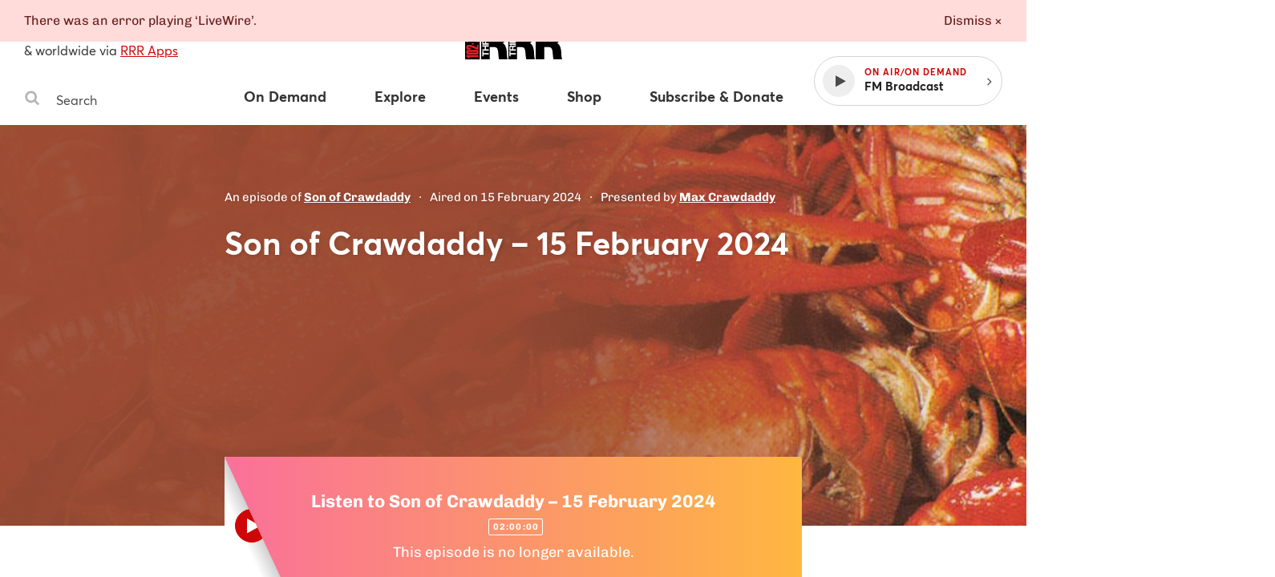

--- FILE ---
content_type: application/javascript
request_url: https://www.rrr.org.au/assets/main__public.dade942c.js
body_size: 49842
content:
!function(e){function t(n){if(r[n])return r[n].exports;var o=r[n]={i:n,l:!1,exports:{}};return e[n].call(o.exports,o,o.exports,t),o.l=!0,o.exports}var n=window.webpackJsonp;window.webpackJsonp=function(t,r,i){for(var s,a,c=0,u=[];c<t.length;c++)a=t[c],o[a]&&u.push(o[a][0]),o[a]=0;for(s in r)Object.prototype.hasOwnProperty.call(r,s)&&(e[s]=r[s]);for(n&&n(t,r,i);u.length;)u.shift()()};var r={},o={206:0};t.e=function(e){function n(){a.onerror=a.onload=null,clearTimeout(c);var t=o[e];0!==t&&(t&&t[1](new Error("Loading chunk "+e+" failed.")),o[e]=void 0)}var r=o[e];if(0===r)return new Promise(function(e){e()});if(r)return r[2];var i=new Promise(function(t,n){r=o[e]=[t,n]});r[2]=i;var s=document.getElementsByTagName("head")[0],a=document.createElement("script");a.type="text/javascript",a.charset="utf-8",a.async=!0,a.timeout=12e4,t.nc&&a.setAttribute("nonce",t.nc),a.src=t.p+""+({}[e]||e)+"."+{0:"d0171330",1:"b8e651c8",2:"fbd2c0ad",3:"24afd18f",4:"3fbedf27",5:"42f7b1ec",6:"3b5b06b7",7:"1ab065ff",8:"955879bb",9:"16598b7a",10:"7e50f616",11:"362eca18",12:"d115e587",13:"f622754a",14:"d5b1cd70",15:"cbf05d5d",16:"5400bbd4",17:"c7c9555b",18:"15e48b98",19:"c899e00b",20:"06250577",21:"70e592fa",22:"58ed5f80",23:"b8661eab",24:"1ecb2a1b",25:"7e59b642",26:"cc6f3f4a",27:"9b153250",28:"59720248",29:"7adcd2e4",30:"6c9d7727",31:"5c7396cc",32:"b7c224af",33:"56412c60",34:"96d0c757",35:"793e15aa",36:"312895d1",37:"07199df4",38:"e2018aac",39:"4a164d36",40:"6483e0bc",41:"ff07c706",42:"e4316d56",43:"cc25c0b1",44:"75464485",45:"522190c3",46:"87db7864",47:"72b2096b",48:"4a4cc3de",49:"dc777a55",50:"4acc8711",51:"abe55ad6",52:"15319805",53:"cbf7f79a",54:"317ca6d7",55:"d89378e7",56:"ceaa032c",57:"b43aa566",58:"fff63faf",59:"0571613e",60:"15f77cbb",61:"e3426357",62:"e032f613",63:"90a8daba",64:"1f9121a0",65:"0cb5dff2",66:"b24b1a89",67:"c41229c3",68:"7d0ce406",69:"bb1ceb6c",70:"9404cffb",71:"2d081997",72:"acff1393",73:"9e00ec78",74:"d3cbcb15",75:"5c5664c5",76:"255c811c",77:"c680bcdb",78:"11af90a7",79:"72673e39",80:"ed08fbe9",81:"f6a23ca3",82:"09666f4b",83:"8a7c70a0",84:"6a305deb",85:"fb2359f7",86:"20dd2884",87:"895d2f25",88:"88a5c41d",89:"8989d94f",90:"ef5ab230",91:"3eb51cc4",92:"650954a3",93:"dc6331db",94:"86a43c9b",95:"46334969",96:"fbcd7465",97:"5f9aad5a",98:"3bab4c8b",99:"6173e64d",100:"3be2a93d",101:"469ac3f5",102:"bd83f37b",103:"e4562612",104:"38bc5b08",105:"16794b27",106:"348808e0",107:"f6a2ded2",108:"3f9ef912",109:"bcef5a88",110:"9d249d70",111:"6bf4fd32",112:"8030b9db",113:"c7a4b42d",114:"b47f88ce",115:"dd4202b4",116:"8558be49",117:"73c5ffc2",118:"55dc942c",119:"d2cb3d05",120:"5b9d6222",121:"54f46c97",122:"c207365c",123:"95f446f7",124:"5e26f443",125:"3b30102c",126:"717b9848",127:"5dc734c3",128:"4afe8240",129:"c0cce978",130:"f6b633f6",131:"7b18ee8b",132:"62b86805",133:"52c073be",134:"c665c54d",135:"553ed1e4",136:"b9546b59",137:"34ea4c62",138:"bbf9b8d0",139:"291090ec",140:"77d9a139",141:"77e61c4b",142:"f633a883",143:"456f09f2",144:"0c576469",145:"04327afb",146:"a75818e6",147:"2d403683",148:"95547460",149:"53a56b46",150:"b4bf6d31",151:"c316214c",152:"260ab5d5",153:"1db82754",154:"cf3a04e5",155:"85c84196",156:"de140f35",157:"2412d930",158:"f5ee3e2a",159:"f4a78659",160:"b1d13230",161:"9f75a4e3",162:"ec2b77d0",163:"014ba17e",164:"68eeb686",165:"185f59fe",166:"835de5d9",167:"7772c988",168:"46d2002e",169:"8c4a375f",170:"5325e30d",171:"38b79b0f",172:"fff1f2be",173:"0ee29a24",174:"03959cac",175:"e045ad4e",176:"15900141",177:"3cead76b",178:"fb3ff397",179:"1256eeb3",180:"df13b648",181:"9572577a",182:"43c9984f",183:"db38bf4a",184:"513723c2",185:"d30ada2b",186:"b726ea07",187:"5f608ada",188:"d84dcfa6",189:"75dec4b7",190:"d1fd3198",191:"2f0a82f0",192:"eda410c9",193:"093635b8",194:"62eb3ccb",195:"ad704ed9",196:"731e874a",197:"799de908",198:"4c839726",199:"f1bec109",200:"eb0093a2",201:"b4d9f5dd",202:"393c2e74",203:"08807367",204:"2f9352cc"}[e]+".chunk.js";var c=setTimeout(n,12e4);return a.onerror=a.onload=n,s.appendChild(a),i},t.m=e,t.c=r,t.d=function(e,n,r){t.o(e,n)||Object.defineProperty(e,n,{configurable:!1,enumerable:!0,get:r})},t.n=function(e){var n=e&&e.__esModule?function(){return e.default}:function(){return e};return t.d(n,"a",n),n},t.o=function(e,t){return Object.prototype.hasOwnProperty.call(e,t)},t.p="/assets/",t.oe=function(e){throw console.error(e),e},t(t.s=1117)}({10:function(e,t,n){"use strict";function r(){}function o(e){try{return e.then}catch(e){return v=e,g}}function i(e,t){try{return e(t)}catch(e){return v=e,g}}function s(e,t,n){try{e(t,n)}catch(e){return v=e,g}}function a(e){if("object"!=typeof this)throw new TypeError("Promises must be constructed via new");if("function"!=typeof e)throw new TypeError("Promise constructor's argument is not a function");this._75=0,this._83=0,this._18=null,this._38=null,e!==r&&y(e,this)}function c(e,t,n){return new e.constructor(function(o,i){var s=new a(r);s.then(o,i),u(e,new h(t,n,s))})}function u(e,t){for(;3===e._83;)e=e._18;if(a._47&&a._47(e),0===e._83)return 0===e._75?(e._75=1,void(e._38=t)):1===e._75?(e._75=2,void(e._38=[e._38,t])):void e._38.push(t);l(e,t)}function l(e,t){m(function(){var n=1===e._83?t.onFulfilled:t.onRejected;if(null===n)return void(1===e._83?f(t.promise,e._18):p(t.promise,e._18));var r=i(n,e._18);r===g?p(t.promise,v):f(t.promise,r)})}function f(e,t){if(t===e)return p(e,new TypeError("A promise cannot be resolved with itself."));if(t&&("object"==typeof t||"function"==typeof t)){var n=o(t);if(n===g)return p(e,v);if(n===e.then&&t instanceof a)return e._83=3,e._18=t,void d(e);if("function"==typeof n)return void y(n.bind(t),e)}e._83=1,e._18=t,d(e)}function p(e,t){e._83=2,e._18=t,a._71&&a._71(e,t),d(e)}function d(e){if(1===e._75&&(u(e,e._38),e._38=null),2===e._75){for(var t=0;t<e._38.length;t++)u(e,e._38[t]);e._38=null}}function h(e,t,n){this.onFulfilled="function"==typeof e?e:null,this.onRejected="function"==typeof t?t:null,this.promise=n}function y(e,t){var n=!1,r=s(e,function(e){n||(n=!0,f(t,e))},function(e){n||(n=!0,p(t,e))});n||r!==g||(n=!0,p(t,v))}var m=n(15),v=null,g={};e.exports=a,a._47=null,a._71=null,a._44=r,a.prototype.then=function(e,t){if(this.constructor!==a)return c(this,e,t);var n=new a(r);return u(this,new h(e,t,n)),n}},1117:function(e,t,n){n(16),e.exports=n(213)},1118:function(e,t,n){var r,o,i=Object.assign||function(e){for(var t=1;t<arguments.length;t++){var n=arguments[t];for(var r in n)Object.prototype.hasOwnProperty.call(n,r)&&(e[r]=n[r])}return e},s="function"==typeof Symbol&&"symbol"==typeof Symbol.iterator?function(e){return typeof e}:function(e){return e&&"function"==typeof Symbol&&e.constructor===Symbol&&e!==Symbol.prototype?"symbol":typeof e};!function(i,a){"object"===s(t)&&void 0!==e?e.exports=a():(r=a,void 0!==(o="function"==typeof r?r.call(t,n,t,e):r)&&(e.exports=o))}(0,function(){"use strict";function e(e){return e.filter(function(e){return!a(e)})}function t(e,t,n){!n&&a(e)||(g(t.callback_enter,e),["IMG","IFRAME","VIDEO"].indexOf(e.tagName)>-1&&(w(e,t),m(e,t.class_loading)),f(e,t),s(e),g(t.callback_set,e))}var n=function(e){var t={elements_selector:"img",container:document,threshold:300,data_src:"src",data_srcset:"srcset",data_sizes:"sizes",class_loading:"loading",class_loaded:"loaded",class_error:"error",callback_load:null,callback_error:null,callback_set:null,callback_enter:null};return i({},t,e)},r=function(e,t){return e.getAttribute("data-"+t)},o=function(e,t,n){return e.setAttribute("data-"+t,n)},s=function(e){return o(e,"was-processed","true")},a=function(e){return"true"===r(e,"was-processed")},c=function(e,t){var n,r=new e(t);try{n=new CustomEvent("LazyLoad::Initialized",{detail:{instance:r}})}catch(e){(n=document.createEvent("CustomEvent")).initCustomEvent("LazyLoad::Initialized",!1,!1,{instance:r})}window.dispatchEvent(n)},u=function(e,t,n){for(var o,i=0;o=e.children[i];i+=1)if("SOURCE"===o.tagName){var s=r(o,n);s&&o.setAttribute(t,s)}},l=function(e,t,n){n&&e.setAttribute(t,n)},f=function(e,t){var n=t.data_sizes,o=t.data_srcset,i=t.data_src,s=r(e,i);switch(e.tagName){case"IMG":var a=e.parentNode;a&&"PICTURE"===a.tagName&&u(a,"srcset",o);var c=r(e,n);l(e,"sizes",c);var f=r(e,o);l(e,"srcset",f),l(e,"src",s);break;case"IFRAME":l(e,"src",s);break;case"VIDEO":u(e,"src",i),l(e,"src",s);break;default:s&&(e.style.backgroundImage='url("'+s+'")')}},p=!("onscroll"in window)||/glebot/.test(navigator.userAgent),d="undefined"!=typeof window,h=d&&"IntersectionObserver"in window,y=d&&"classList"in document.createElement("p"),m=function(e,t){y?e.classList.add(t):e.className+=(e.className?" ":"")+t},v=function(e,t){y?e.classList.remove(t):e.className=e.className.replace(new RegExp("(^|\\s+)"+t+"(\\s+|$)")," ").replace(/^\s+/,"").replace(/\s+$/,"")},g=function(e,t){e&&e(t)},b=function(e,t,n){e.removeEventListener("load",t),e.removeEventListener("error",n)},w=function(e,t){var n=function n(o){x(o,!0,t),b(e,n,r)},r=function r(o){x(o,!1,t),b(e,n,r)};e.addEventListener("load",n),e.addEventListener("error",r)},x=function(e,t,n){var r=e.target;v(r,n.class_loading),m(r,t?n.class_loaded:n.class_error),g(t?n.callback_load:n.callback_error,r)},_=function(e){return e.isIntersecting||e.intersectionRatio>0},E=function(e){return{root:e.container===document?null:e.container,rootMargin:e.threshold+"px"}},j=function(e,t){this._settings=n(e),this._setObserver(),this.update(t)};j.prototype={_setObserver:function(){var t=this;h&&(this._observer=new IntersectionObserver(function(n){n.forEach(function(e){if(_(e)){var n=e.target;t.load(n),t._observer.unobserve(n)}}),t._elements=e(t._elements)},E(this._settings)))},loadAll:function(){var t=this;this._elements.forEach(function(e){t.load(e)}),this._elements=e(this._elements)},update:function(t){var n=this,r=this._settings,o=t||r.container.querySelectorAll(r.elements_selector);this._elements=e(Array.prototype.slice.call(o)),!p&&this._observer?this._elements.forEach(function(e){n._observer.observe(e)}):this.loadAll()},destroy:function(){var t=this;this._observer&&(e(this._elements).forEach(function(e){t._observer.unobserve(e)}),this._observer=null),this._elements=null,this._settings=null},load:function(e,n){t(e,this._settings,n)}};var T=window.lazyLoadOptions;return d&&T&&function(e,t){if(t.length)for(var n,r=0;n=t[r];r+=1)c(e,n);else c(e,t)}(j,T),j})},1119:function(e,t,n){"use strict";e.exports=function(e,t,n){var r,o=e.length;if(!(t>=o||0===n)){n=t+n>o?o-t:n;var i=o-n;for(r=t;r<i;++r)e[r]=e[r+n];e.length=i}}},1120:function(e,t,n){function r(e){function t(t){var r="end-"+n+"-"+e;i.mark(r),s.push(function(){var o=null;try{var s=e+" ["+n+"]";i.measure(s,c,r),i.clearMarks(c),i.clearMarks(r)}catch(e){o=e}t&&t(o,e)})}if(a.equal(typeof e,"string","nanotiming: name should be type string"),r.disabled)return o;var n=(1e4*i.now()).toFixed()%Number.MAX_SAFE_INTEGER,c="start-"+n+"-"+e;return i.mark(c),t.uuid=n,t}function o(e){e&&s.push(function(){e(new Error("nanotiming: performance API unavailable"))})}var i,s=n(1121)(),a=n(461);r.disabled=!0;try{i=window.performance,r.disabled="true"===window.localStorage.DISABLE_NANOTIMING||!i.mark}catch(e){}e.exports=r},1121:function(e,t,n){function r(){var e;return s?(window._nanoScheduler||(window._nanoScheduler=new o(!0)),e=window._nanoScheduler):e=new o,e}function o(e){this.hasWindow=e,this.hasIdle=this.hasWindow&&window.requestIdleCallback,this.method=this.hasIdle?window.requestIdleCallback.bind(window):this.setTimeout,this.scheduled=!1,this.queue=[]}var i=n(461),s="undefined"!=typeof window;o.prototype.push=function(e){i.equal(typeof e,"function","nanoscheduler.push: cb should be type function"),this.queue.push(e),this.schedule()},o.prototype.schedule=function(){if(!this.scheduled){this.scheduled=!0;var e=this;this.method(function(t){for(;e.queue.length&&t.timeRemaining()>0;)e.queue.shift()(t);e.scheduled=!1,e.queue.length&&e.schedule()})}},o.prototype.setTimeout=function(e){setTimeout(e,0,{timeRemaining:function(){return 1}})},e.exports=r},1122:function(e,t,n){"use strict";(function(t){function r(e,t){if(e===t)return 0;for(var n=e.length,r=t.length,o=0,i=Math.min(n,r);o<i;++o)if(e[o]!==t[o]){n=e[o],r=t[o];break}return n<r?-1:r<n?1:0}function o(e){return t.Buffer&&"function"==typeof t.Buffer.isBuffer?t.Buffer.isBuffer(e):!(null==e||!e._isBuffer)}function i(e){return Object.prototype.toString.call(e)}function s(e){return!o(e)&&("function"==typeof t.ArrayBuffer&&("function"==typeof ArrayBuffer.isView?ArrayBuffer.isView(e):!!e&&(e instanceof DataView||!!(e.buffer&&e.buffer instanceof ArrayBuffer))))}function a(e){if(_.isFunction(e)){if(T)return e.name;var t=e.toString(),n=t.match(A);return n&&n[1]}}function c(e,t){return"string"==typeof e?e.length<t?e:e.slice(0,t):e}function u(e){if(T||!_.isFunction(e))return _.inspect(e);var t=a(e);return"[Function"+(t?": "+t:"")+"]"}function l(e){return c(u(e.actual),128)+" "+e.operator+" "+c(u(e.expected),128)}function f(e,t,n,r,o){throw new O.AssertionError({message:n,actual:e,expected:t,operator:r,stackStartFunction:o})}function p(e,t){e||f(e,!0,t,"==",O.ok)}function d(e,t,n,a){if(e===t)return!0;if(o(e)&&o(t))return 0===r(e,t);if(_.isDate(e)&&_.isDate(t))return e.getTime()===t.getTime();if(_.isRegExp(e)&&_.isRegExp(t))return e.source===t.source&&e.global===t.global&&e.multiline===t.multiline&&e.lastIndex===t.lastIndex&&e.ignoreCase===t.ignoreCase;if(null!==e&&"object"==typeof e||null!==t&&"object"==typeof t){if(s(e)&&s(t)&&i(e)===i(t)&&!(e instanceof Float32Array||e instanceof Float64Array))return 0===r(new Uint8Array(e.buffer),new Uint8Array(t.buffer));if(o(e)!==o(t))return!1;a=a||{actual:[],expected:[]};var c=a.actual.indexOf(e);return-1!==c&&c===a.expected.indexOf(t)||(a.actual.push(e),a.expected.push(t),y(e,t,n,a))}return n?e===t:e==t}function h(e){return"[object Arguments]"==Object.prototype.toString.call(e)}function y(e,t,n,r){if(null===e||void 0===e||null===t||void 0===t)return!1;if(_.isPrimitive(e)||_.isPrimitive(t))return e===t;if(n&&Object.getPrototypeOf(e)!==Object.getPrototypeOf(t))return!1;var o=h(e),i=h(t);if(o&&!i||!o&&i)return!1;if(o)return e=j.call(e),t=j.call(t),d(e,t,n);var s,a,c=k(e),u=k(t);if(c.length!==u.length)return!1;for(c.sort(),u.sort(),a=c.length-1;a>=0;a--)if(c[a]!==u[a])return!1;for(a=c.length-1;a>=0;a--)if(s=c[a],!d(e[s],t[s],n,r))return!1;return!0}function m(e,t,n){d(e,t,!0)&&f(e,t,n,"notDeepStrictEqual",m)}function v(e,t){if(!e||!t)return!1;if("[object RegExp]"==Object.prototype.toString.call(t))return t.test(e);try{if(e instanceof t)return!0}catch(e){}return!Error.isPrototypeOf(t)&&!0===t.call({},e)}function g(e){var t;try{e()}catch(e){t=e}return t}function b(e,t,n,r){var o;if("function"!=typeof t)throw new TypeError('"block" argument must be a function');"string"==typeof n&&(r=n,n=null),o=g(t),r=(n&&n.name?" ("+n.name+").":".")+(r?" "+r:"."),e&&!o&&f(o,n,"Missing expected exception"+r);var i="string"==typeof r,s=!e&&_.isError(o),a=!e&&o&&!n;if((s&&i&&v(o,n)||a)&&f(o,n,"Got unwanted exception"+r),e&&o&&n&&!v(o,n)||!e&&o)throw o}function w(e,t){e||f(e,!0,t,"==",w)}var x=n(8),_=n(1123),E=Object.prototype.hasOwnProperty,j=Array.prototype.slice,T=function(){return"foo"===function(){}.name}(),O=e.exports=p,A=/\s*function\s+([^\(\s]*)\s*/;O.AssertionError=function(e){this.name="AssertionError",this.actual=e.actual,this.expected=e.expected,this.operator=e.operator,e.message?(this.message=e.message,this.generatedMessage=!1):(this.message=l(this),this.generatedMessage=!0);var t=e.stackStartFunction||f;if(Error.captureStackTrace)Error.captureStackTrace(this,t);else{var n=new Error;if(n.stack){var r=n.stack,o=a(t),i=r.indexOf("\n"+o);if(i>=0){var s=r.indexOf("\n",i+1);r=r.substring(s+1)}this.stack=r}}},_.inherits(O.AssertionError,Error),O.fail=f,O.ok=p,O.equal=function(e,t,n){e!=t&&f(e,t,n,"==",O.equal)},O.notEqual=function(e,t,n){e==t&&f(e,t,n,"!=",O.notEqual)},O.deepEqual=function(e,t,n){d(e,t,!1)||f(e,t,n,"deepEqual",O.deepEqual)},O.deepStrictEqual=function(e,t,n){d(e,t,!0)||f(e,t,n,"deepStrictEqual",O.deepStrictEqual)},O.notDeepEqual=function(e,t,n){d(e,t,!1)&&f(e,t,n,"notDeepEqual",O.notDeepEqual)},O.notDeepStrictEqual=m,O.strictEqual=function(e,t,n){e!==t&&f(e,t,n,"===",O.strictEqual)},O.notStrictEqual=function(e,t,n){e===t&&f(e,t,n,"!==",O.notStrictEqual)},O.throws=function(e,t,n){b(!0,e,t,n)},O.doesNotThrow=function(e,t,n){b(!1,e,t,n)},O.ifError=function(e){if(e)throw e},O.strict=x(w,O,{equal:O.strictEqual,deepEqual:O.deepStrictEqual,notEqual:O.notStrictEqual,notDeepEqual:O.notDeepStrictEqual}),O.strict.strict=O.strict;var k=Object.keys||function(e){var t=[];for(var n in e)E.call(e,n)&&t.push(n);return t}}).call(t,n(4))},1123:function(e,t,n){(function(e){function r(e,n){var r={seen:[],stylize:i};return arguments.length>=3&&(r.depth=arguments[2]),arguments.length>=4&&(r.colors=arguments[3]),h(n)?r.showHidden=n:n&&t._extend(r,n),w(r.showHidden)&&(r.showHidden=!1),w(r.depth)&&(r.depth=2),w(r.colors)&&(r.colors=!1),w(r.customInspect)&&(r.customInspect=!0),r.colors&&(r.stylize=o),a(r,e,r.depth)}function o(e,t){var n=r.styles[t];return n?"["+r.colors[n][0]+"m"+e+"["+r.colors[n][1]+"m":e}function i(e,t){return e}function s(e){var t={};return e.forEach(function(e,n){t[e]=!0}),t}function a(e,n,r){if(e.customInspect&&n&&T(n.inspect)&&n.inspect!==t.inspect&&(!n.constructor||n.constructor.prototype!==n)){var o=n.inspect(r,e);return g(o)||(o=a(e,o,r)),o}var i=c(e,n);if(i)return i;var h=Object.keys(n),y=s(h);if(e.showHidden&&(h=Object.getOwnPropertyNames(n)),j(n)&&(h.indexOf("message")>=0||h.indexOf("description")>=0))return u(n);if(0===h.length){if(T(n)){var m=n.name?": "+n.name:"";return e.stylize("[Function"+m+"]","special")}if(x(n))return e.stylize(RegExp.prototype.toString.call(n),"regexp");if(E(n))return e.stylize(Date.prototype.toString.call(n),"date");if(j(n))return u(n)}var v="",b=!1,w=["{","}"];if(d(n)&&(b=!0,w=["[","]"]),T(n)){v=" [Function"+(n.name?": "+n.name:"")+"]"}if(x(n)&&(v=" "+RegExp.prototype.toString.call(n)),E(n)&&(v=" "+Date.prototype.toUTCString.call(n)),j(n)&&(v=" "+u(n)),0===h.length&&(!b||0==n.length))return w[0]+v+w[1];if(r<0)return x(n)?e.stylize(RegExp.prototype.toString.call(n),"regexp"):e.stylize("[Object]","special");e.seen.push(n);var _;return _=b?l(e,n,r,y,h):h.map(function(t){return f(e,n,r,y,t,b)}),e.seen.pop(),p(_,v,w)}function c(e,t){if(w(t))return e.stylize("undefined","undefined");if(g(t)){var n="'"+JSON.stringify(t).replace(/^"|"$/g,"").replace(/'/g,"\\'").replace(/\\"/g,'"')+"'";return e.stylize(n,"string")}return v(t)?e.stylize(""+t,"number"):h(t)?e.stylize(""+t,"boolean"):y(t)?e.stylize("null","null"):void 0}function u(e){return"["+Error.prototype.toString.call(e)+"]"}function l(e,t,n,r,o){for(var i=[],s=0,a=t.length;s<a;++s)C(t,String(s))?i.push(f(e,t,n,r,String(s),!0)):i.push("");return o.forEach(function(o){o.match(/^\d+$/)||i.push(f(e,t,n,r,o,!0))}),i}function f(e,t,n,r,o,i){var s,c,u;if(u=Object.getOwnPropertyDescriptor(t,o)||{value:t[o]},u.get?c=u.set?e.stylize("[Getter/Setter]","special"):e.stylize("[Getter]","special"):u.set&&(c=e.stylize("[Setter]","special")),C(r,o)||(s="["+o+"]"),c||(e.seen.indexOf(u.value)<0?(c=y(n)?a(e,u.value,null):a(e,u.value,n-1),c.indexOf("\n")>-1&&(c=i?c.split("\n").map(function(e){return"  "+e}).join("\n").substr(2):"\n"+c.split("\n").map(function(e){return"   "+e}).join("\n"))):c=e.stylize("[Circular]","special")),w(s)){if(i&&o.match(/^\d+$/))return c;s=JSON.stringify(""+o),s.match(/^"([a-zA-Z_][a-zA-Z_0-9]*)"$/)?(s=s.substr(1,s.length-2),s=e.stylize(s,"name")):(s=s.replace(/'/g,"\\'").replace(/\\"/g,'"').replace(/(^"|"$)/g,"'"),s=e.stylize(s,"string"))}return s+": "+c}function p(e,t,n){var r=0;return e.reduce(function(e,t){return r++,t.indexOf("\n")>=0&&r++,e+t.replace(/\u001b\[\d\d?m/g,"").length+1},0)>60?n[0]+(""===t?"":t+"\n ")+" "+e.join(",\n  ")+" "+n[1]:n[0]+t+" "+e.join(", ")+" "+n[1]}function d(e){return Array.isArray(e)}function h(e){return"boolean"==typeof e}function y(e){return null===e}function m(e){return null==e}function v(e){return"number"==typeof e}function g(e){return"string"==typeof e}function b(e){return"symbol"==typeof e}function w(e){return void 0===e}function x(e){return _(e)&&"[object RegExp]"===A(e)}function _(e){return"object"==typeof e&&null!==e}function E(e){return _(e)&&"[object Date]"===A(e)}function j(e){return _(e)&&("[object Error]"===A(e)||e instanceof Error)}function T(e){return"function"==typeof e}function O(e){return null===e||"boolean"==typeof e||"number"==typeof e||"string"==typeof e||"symbol"==typeof e||void 0===e}function A(e){return Object.prototype.toString.call(e)}function k(e){return e<10?"0"+e.toString(10):e.toString(10)}function S(){var e=new Date,t=[k(e.getHours()),k(e.getMinutes()),k(e.getSeconds())].join(":");return[e.getDate(),N[e.getMonth()],t].join(" ")}function C(e,t){return Object.prototype.hasOwnProperty.call(e,t)}function L(e,t){if(!e){var n=new Error("Promise was rejected with a falsy value");n.reason=e,e=n}return t(e)}function R(t){function n(){for(var n=[],r=0;r<arguments.length;r++)n.push(arguments[r]);var o=n.pop();if("function"!=typeof o)throw new TypeError("The last argument must be of type Function");var i=this,s=function(){return o.apply(i,arguments)};t.apply(this,n).then(function(t){e.nextTick(s,null,t)},function(t){e.nextTick(L,t,s)})}if("function"!=typeof t)throw new TypeError('The "original" argument must be of type Function');return Object.setPrototypeOf(n,Object.getPrototypeOf(t)),Object.defineProperties(n,P(t)),n}var P=Object.getOwnPropertyDescriptors||function(e){for(var t=Object.keys(e),n={},r=0;r<t.length;r++)n[t[r]]=Object.getOwnPropertyDescriptor(e,t[r]);return n},q=/%[sdj%]/g;t.format=function(e){if(!g(e)){for(var t=[],n=0;n<arguments.length;n++)t.push(r(arguments[n]));return t.join(" ")}for(var n=1,o=arguments,i=o.length,s=String(e).replace(q,function(e){if("%%"===e)return"%";if(n>=i)return e;switch(e){case"%s":return String(o[n++]);case"%d":return Number(o[n++]);case"%j":try{return JSON.stringify(o[n++])}catch(e){return"[Circular]"}default:return e}}),a=o[n];n<i;a=o[++n])y(a)||!_(a)?s+=" "+a:s+=" "+r(a);return s},t.deprecate=function(n,r){function o(){if(!i){if(e.throwDeprecation)throw new Error(r);e.traceDeprecation?console.trace(r):console.error(r),i=!0}return n.apply(this,arguments)}if(void 0!==e&&!0===e.noDeprecation)return n;if(void 0===e)return function(){return t.deprecate(n,r).apply(this,arguments)};var i=!1;return o};var I,D={};t.debuglog=function(n){if(w(I)&&(I=Object({NODE_ENV:"production",ASSETS_ENV:"development",ASSETS_SERVER_URL:"http://localhost:8080"}).NODE_DEBUG||""),n=n.toUpperCase(),!D[n])if(new RegExp("\\b"+n+"\\b","i").test(I)){var r=e.pid;D[n]=function(){var e=t.format.apply(t,arguments);console.error("%s %d: %s",n,r,e)}}else D[n]=function(){};return D[n]},t.inspect=r,r.colors={bold:[1,22],italic:[3,23],underline:[4,24],inverse:[7,27],white:[37,39],grey:[90,39],black:[30,39],blue:[34,39],cyan:[36,39],green:[32,39],magenta:[35,39],red:[31,39],yellow:[33,39]},r.styles={special:"cyan",number:"yellow",boolean:"yellow",undefined:"grey",null:"bold",string:"green",date:"magenta",regexp:"red"},t.isArray=d,t.isBoolean=h,t.isNull=y,t.isNullOrUndefined=m,t.isNumber=v,t.isString=g,t.isSymbol=b,t.isUndefined=w,t.isRegExp=x,t.isObject=_,t.isDate=E,t.isError=j,t.isFunction=T,t.isPrimitive=O,t.isBuffer=n(1124);var N=["Jan","Feb","Mar","Apr","May","Jun","Jul","Aug","Sep","Oct","Nov","Dec"];t.log=function(){console.log("%s - %s",S(),t.format.apply(t,arguments))},t.inherits=n(1125),t._extend=function(e,t){if(!t||!_(t))return e;for(var n=Object.keys(t),r=n.length;r--;)e[n[r]]=t[n[r]];return e};var U="undefined"!=typeof Symbol?Symbol("util.promisify.custom"):void 0;t.promisify=function(e){function t(){for(var t,n,r=new Promise(function(e,r){t=e,n=r}),o=[],i=0;i<arguments.length;i++)o.push(arguments[i]);o.push(function(e,r){e?n(e):t(r)});try{e.apply(this,o)}catch(e){n(e)}return r}if("function"!=typeof e)throw new TypeError('The "original" argument must be of type Function');if(U&&e[U]){var t=e[U];if("function"!=typeof t)throw new TypeError('The "util.promisify.custom" argument must be of type Function');return Object.defineProperty(t,U,{value:t,enumerable:!1,writable:!1,configurable:!0}),t}return Object.setPrototypeOf(t,Object.getPrototypeOf(e)),U&&Object.defineProperty(t,U,{value:t,enumerable:!1,writable:!1,configurable:!0}),Object.defineProperties(t,P(e))},t.promisify.custom=U,t.callbackify=R}).call(t,n(49))},1124:function(e,t){e.exports=function(e){return e&&"object"==typeof e&&"function"==typeof e.copy&&"function"==typeof e.fill&&"function"==typeof e.readUInt8}},1125:function(e,t){"function"==typeof Object.create?e.exports=function(e,t){e.super_=t,e.prototype=Object.create(t.prototype,{constructor:{value:e,enumerable:!1,writable:!0,configurable:!0}})}:e.exports=function(e,t){e.super_=t;var n=function(){};n.prototype=t.prototype,e.prototype=new n,e.prototype.constructor=e}},1126:function(e,t,n){!function(){"use strict";function t(){function e(e,t){this.scrollLeft=e,this.scrollTop=t}function t(e){return.5*(1-Math.cos(Math.PI*e))}function n(e){if(null===e||"object"!=typeof e||void 0===e.behavior||"auto"===e.behavior||"instant"===e.behavior)return!0;if("object"==typeof e&&"smooth"===e.behavior)return!1;throw new TypeError("behavior member of ScrollOptions "+e.behavior+" is not a valid value for enumeration ScrollBehavior.")}function r(e,t){return"Y"===t?e.clientHeight+y<e.scrollHeight:"X"===t?e.clientWidth+y<e.scrollWidth:void 0}function o(e,t){var n=u.getComputedStyle(e,null)["overflow"+t];return"auto"===n||"scroll"===n}function i(e){var t=r(e,"Y")&&o(e,"Y"),n=r(e,"X")&&o(e,"X");return t||n}function s(e){var t;do{e=e.parentNode,t=e===l.body}while(!1===t&&!1===i(e));return t=null,e}function a(e){var n,r,o,i=h(),s=(i-e.startTime)/p;s=s>1?1:s,n=t(s),r=e.startX+(e.x-e.startX)*n,o=e.startY+(e.y-e.startY)*n,e.method.call(e.scrollable,r,o),r===e.x&&o===e.y||u.requestAnimationFrame(a.bind(u,e))}function c(t,n,r){var o,i,s,c,f=h();t===l.body?(o=u,i=u.scrollX||u.pageXOffset,s=u.scrollY||u.pageYOffset,c=d.scroll):(o=t,i=t.scrollLeft,s=t.scrollTop,c=e),a({scrollable:o,method:c,startTime:f,startX:i,startY:s,x:n,y:r})}var u=window,l=document;if(!("scrollBehavior"in l.documentElement.style&&!0!==u.__forceSmoothScrollPolyfill__)){var f=u.HTMLElement||u.Element,p=468,d={scroll:u.scroll||u.scrollTo,scrollBy:u.scrollBy,elementScroll:f.prototype.scroll||e,scrollIntoView:f.prototype.scrollIntoView},h=u.performance&&u.performance.now?u.performance.now.bind(u.performance):Date.now,y=function(e){var t=["MSIE ","Trident/","Edge/"];return new RegExp(t.join("|")).test(e)}(u.navigator.userAgent)?1:0;u.scroll=u.scrollTo=function(){if(void 0!==arguments[0])return!0===n(arguments[0])?void d.scroll.call(u,void 0!==arguments[0].left?arguments[0].left:"object"!=typeof arguments[0]?arguments[0]:u.scrollX||u.pageXOffset,void 0!==arguments[0].top?arguments[0].top:void 0!==arguments[1]?arguments[1]:u.scrollY||u.pageYOffset):void c.call(u,l.body,void 0!==arguments[0].left?~~arguments[0].left:u.scrollX||u.pageXOffset,void 0!==arguments[0].top?~~arguments[0].top:u.scrollY||u.pageYOffset)},u.scrollBy=function(){if(void 0!==arguments[0])return n(arguments[0])?void d.scrollBy.call(u,void 0!==arguments[0].left?arguments[0].left:"object"!=typeof arguments[0]?arguments[0]:0,void 0!==arguments[0].top?arguments[0].top:void 0!==arguments[1]?arguments[1]:0):void c.call(u,l.body,~~arguments[0].left+(u.scrollX||u.pageXOffset),~~arguments[0].top+(u.scrollY||u.pageYOffset))},f.prototype.scroll=f.prototype.scrollTo=function(){if(void 0!==arguments[0]){if(!0===n(arguments[0])){if("number"==typeof arguments[0]&&void 0===arguments[1])throw new SyntaxError("Value could not be converted");return void d.elementScroll.call(this,void 0!==arguments[0].left?~~arguments[0].left:"object"!=typeof arguments[0]?~~arguments[0]:this.scrollLeft,void 0!==arguments[0].top?~~arguments[0].top:void 0!==arguments[1]?~~arguments[1]:this.scrollTop)}var e=arguments[0].left,t=arguments[0].top;c.call(this,this,void 0===e?this.scrollLeft:~~e,void 0===t?this.scrollTop:~~t)}},f.prototype.scrollBy=function(){if(void 0!==arguments[0])return!0===n(arguments[0])?void d.elementScroll.call(this,void 0!==arguments[0].left?~~arguments[0].left+this.scrollLeft:~~arguments[0]+this.scrollLeft,void 0!==arguments[0].top?~~arguments[0].top+this.scrollTop:~~arguments[1]+this.scrollTop):void this.scroll({left:~~arguments[0].left+this.scrollLeft,top:~~arguments[0].top+this.scrollTop,behavior:arguments[0].behavior})},f.prototype.scrollIntoView=function(){if(!0===n(arguments[0]))return void d.scrollIntoView.call(this,void 0===arguments[0]||arguments[0]);var e=s(this),t=e.getBoundingClientRect(),r=this.getBoundingClientRect();e!==l.body?(c.call(this,e,e.scrollLeft+r.left-t.left,e.scrollTop+r.top-t.top),"fixed"!==u.getComputedStyle(e).position&&u.scrollBy({left:t.left,top:t.top,behavior:"smooth"})):u.scrollBy({left:r.left,top:r.top,behavior:"smooth"})}}}e.exports={polyfill:t}}()},1127:function(e,t,n){"use strict";e.exports=function(e){return encodeURIComponent(e).replace(/[!'()*]/g,function(e){return"%"+e.charCodeAt(0).toString(16).toUpperCase()})}},1128:function(e,t,n){"use strict";function r(e,t){try{return[decodeURIComponent(e.join(""))]}catch(e){}if(1===e.length)return e;t=t||1;var n=e.slice(0,t),o=e.slice(t);return Array.prototype.concat.call([],r(n),r(o))}function o(e){try{return decodeURIComponent(e)}catch(o){for(var t=e.match(s)||[],n=1;n<t.length;n++)e=r(t,n).join(""),t=e.match(s)||[];return e}}function i(e){for(var t={"%FE%FF":"��","%FF%FE":"��"},n=a.exec(e);n;){try{t[n[0]]=decodeURIComponent(n[0])}catch(e){var r=o(n[0]);r!==n[0]&&(t[n[0]]=r)}n=a.exec(e)}t["%C2"]="�";for(var i=Object.keys(t),s=0;s<i.length;s++){var c=i[s];e=e.replace(new RegExp(c,"g"),t[c])}return e}var s=new RegExp("(%[a-f0-9]{2})|([^%]+?)","gi"),a=new RegExp("(%[a-f0-9]{2})+","gi");e.exports=function(e){if("string"!=typeof e)throw new TypeError("Expected `encodedURI` to be of type `string`, got `"+typeof e+"`");try{return e=e.replace(/\+/g," "),decodeURIComponent(e)}catch(t){return i(e)}}},1129:function(e,t,n){function r(e){var t=o[e];return t?Promise.all(t.slice(1).map(n.e)).then(function(){return n(t[0])}):Promise.reject(new Error("Cannot find module '"+e+"'."))}var o={"./":[118],"./account":[59,33],"./account-subscription-fetch":[137,5],"./account-subscription-fetch/":[137,5],"./account-subscription-fetch/actions":[577,78],"./account-subscription-fetch/actions.js":[577,78],"./account-subscription-fetch/index":[137,5],"./account-subscription-fetch/index.js":[137,5],"./account-subscription-fetch/view":[578,55],"./account-subscription-fetch/view.js":[578,55],"./account-toggle":[138,27],"./account-toggle/":[138,27],"./account-toggle/index":[138,27],"./account-toggle/index.js":[138,27],"./account/":[59,33],"./account/index":[59,33],"./account/index.js":[59,33],"./action-button/index.css":[1159,196],"./action-button/right-arrow.svg":[462],"./action-types":[48],"./action-types/":[48],"./action-types/index":[48],"./action-types/index.js":[48],"./action/index.css":[1158,195],"./adaptive-banner/index.css":[1160,194],"./adjust-external-links":[139,51],"./adjust-external-links/":[139,51],"./adjust-external-links/index":[139,51],"./adjust-external-links/index.js":[139,51],"./advertisement/index.css":[1161,193],"./ajax-flash":[140,32],"./ajax-flash/":[140,32],"./ajax-flash/index":[140,32],"./ajax-flash/index.js":[140,32],"./album-banner/index.css":[1162,192],"./animate-background":[141,50],"./animate-background/":[141,50],"./animate-background/index":[141,50],"./animate-background/index.js":[141,50],"./animated-squiggle/index.css":[1163,191],"./animated-squiggle/squiggle.svg":[463],"./article-list-embed/index.css":[1164,190],"./audio-summary/index.css":[1165,189],"./banner/index.css":[1166,188],"./base/index.css":[1167,187],"./bus":[32],"./bus/":[32],"./bus/index":[32],"./bus/index.js":[32],"./button-with-tooltip/index.css":[1169,186],"./button/down-arrow.svg":[464],"./button/index.css":[1168,185],"./button/left-arrow.svg":[465],"./button/right-arrow.svg":[466],"./button/up-arrow.svg":[467],"./calendar":[142,10],"./calendar/":[142,10],"./calendar/index":[142,10],"./calendar/index.css":[1170,184],"./calendar/index.js":[142,10],"./card-embed/index.css":[1172,183],"./card/index.css":[1171,182],"./character-countdown":[143,49],"./character-countdown/":[143,49],"./character-countdown/index":[143,49],"./character-countdown/index.js":[143,49],"./color-from-image":[63,23],"./color-from-image/":[63,23],"./color-from-image/index":[63,23],"./color-from-image/index.js":[63,23],"./compact-banner/index.css":[1173,181],"./confirm-action":[144,48],"./confirm-action/":[144,48],"./confirm-action/index":[144,48],"./confirm-action/index.js":[144,48],"./contextual-nav/index.css":[1174,180],"./copy-formatting/index.css":[1176,179],"./copy-to-clipboard":[121,19],"./copy-to-clipboard/":[121,19],"./copy-to-clipboard/index":[121,19],"./copy-to-clipboard/index.css":[1177,178],"./copy-to-clipboard/index.js":[121,19],"./copy/index.css":[1175,177],"./credit-card-form":[145,18],"./credit-card-form/":[145,18],"./credit-card-form/index":[145,18],"./credit-card-form/index.js":[145,18],"./csrf":[50],"./csrf/":[50],"./csrf/index":[50],"./csrf/index.js":[50],"./current-account":[146,31],"./current-account/":[146,31],"./current-account/index":[146,31],"./current-account/index.js":[146,31],"./discount-code/clipboard-icon.svg":[468],"./discount-code/index.css":[1178,176],"./dropdown/index.css":[1179,175],"./edit-content":[147,30],"./edit-content/":[147,30],"./edit-content/index":[147,30],"./edit-content/index.css":[1180,174],"./edit-content/index.js":[147,30],"./email/facebook-logo.png":[469],"./email/instagram-logo.png":[470],"./email/rrr-logo.png":[471],"./email/soundcloud-logo.png":[472],"./email/twitter-logo.png":[473],"./entry":[213],"./entry.js":[213],"./episode-detail/index.css":[1181,173],"./error-page/index.css":[1182,172],"./event-filters":[148,9],"./event-filters/":[148,9],"./event-filters/index":[148,9],"./event-filters/index.js":[148,9],"./event/icon-link.svg":[474],"./event/icon-map.svg":[475],"./event/icon-phone.svg":[476],"./event/icon-pin.svg":[477],"./event/index.css":[1183,171],"./events":[64],"./events-banner/index.css":[1184,170],"./events-index/index.css":[1185,169],"./events/":[64],"./events/index":[64],"./events/index.js":[64],"./favicon/favicon-192.png":[480],"./feature-album/index.css":[1186,168],"./fetch-ad":[90],"./fetch-ad/":[90],"./fetch-ad/index":[90],"./fetch-ad/index.js":[90],"./fetcher/index.css":[1187,167],"./figure/index.css":[1188,166],"./filter-links/index.css":[1189,165],"./flag-label/bars.svg":[481],"./flag-label/index.css":[1190,164],"./flash":[87],"./flash/":[87],"./flash/index":[87],"./flash/index.css":[1191,163],"./flash/index.js":[87],"./footer/background-texture.gif":[226],"./footer/index.css":[1192,162],"./footer/logo-reversed.svg":[482],"./form-card/index.css":[1193,161],"./form-card/right-arrow.svg":[483],"./grid/index.css":[1194,160],"./heading-and-dropdown/index.css":[1195,159],"./highlight-box/background-texture.gif":[227],"./highlight-box/index.css":[1196,158],"./highlight-circle/index.css":[1197,157],"./history-manager":[61],"./history-manager/":[61],"./history-manager/index":[61],"./history-manager/index.js":[61],"./history-progress":[62],"./history-progress/":[62],"./history-progress/index":[62],"./history-progress/index.css":[1198,156],"./history-progress/index.js":[62],"./home/index.css":[1199,155],"./hyperapp-monkeypatched":[57],"./hyperapp-monkeypatched/":[57],"./hyperapp-monkeypatched/index":[57],"./hyperapp-monkeypatched/index.js":[57],"./in-viewport":[149,47],"./in-viewport/":[149,47],"./in-viewport/index":[149,47],"./in-viewport/index.js":[149,47],"./index":[118],"./index.css":[460],"./index.js":[118],"./inline-search/index.css":[1200,154],"./latest-news/index.css":[1201,153],"./list-view/index.css":[1202,152],"./mailchimp-form":[150,46],"./mailchimp-form/":[150,46],"./mailchimp-form/index":[150,46],"./mailchimp-form/index.js":[150,46],"./manage-account/index.css":[1203,151],"./map-embed":[151,29],"./map-embed/":[151,29],"./map-embed/index":[151,29],"./map-embed/index.css":[1204,150],"./map-embed/index.js":[151,29],"./map-embed/map-marker.png":[229],"./masthead-player":[152,16],"./masthead-player/":[152,16],"./masthead-player/actions":[579,95],"./masthead-player/actions.js":[579,95],"./masthead-player/index":[152,16],"./masthead-player/index.js":[152,16],"./masthead-player/view":[580,61],"./masthead-player/view.js":[580,61],"./masthead/close.svg":[484],"./masthead/index.css":[1205,149],"./masthead/logo.svg":[485],"./masthead/menu.svg":[486],"./meta-label/index.css":[1206,148],"./meta-tags/fallback_image.png":[487],"./meta-tags/subscribe_image.png":[488],"./navigation/index.css":[1207,147],"./news-card/index.css":[1208,146],"./news-item/index.css":[1209,145],"./on-air-banner/background-lines.png":[228],"./on-air-banner/index.css":[1210,144],"./on-air-banner/wave.svg":[489],"./on-demand/index.css":[1211,143],"./on-today/down-arrow.svg":[490],"./on-today/index.css":[1212,142],"./onair-toggle":[153,8],"./onair-toggle/":[153,8],"./onair-toggle/index":[153,8],"./onair-toggle/index.js":[153,8],"./overflow-scroll":[88],"./overflow-scroll/":[88],"./overflow-scroll/index":[88],"./overflow-scroll/index.js":[88],"./page-banner/index.css":[1213,141],"./page-footer/index.css":[1214,140],"./page-nav/index.css":[1215,139],"./page-sidebar/index.css":[1216,138],"./page-tree/index.css":[1217,137],"./pagination/index.css":[1218,136],"./pause-player-on-click":[154,45],"./pause-player-on-click/":[154,45],"./pause-player-on-click/index":[154,45],"./pause-player-on-click/index.js":[154,45],"./platforms":[120,44],"./platforms/":[120,44],"./platforms/index":[120,44],"./platforms/index.js":[120,44],"./playable":[155,2],"./playable/":[155,2],"./playable/actions":[581,53],"./playable/actions.js":[581,53],"./playable/episode-player":[132,12],"./playable/episode-player/":[132,12],"./playable/episode-player/index":[132,12],"./playable/episode-player/index.js":[132,12],"./playable/episode-player/share-menu":[564,58],"./playable/episode-player/share-menu.js":[564,58],"./playable/index":[155,2],"./playable/index.js":[155,2],"./playable/player-buttons":[133,17],"./playable/player-buttons/":[133,17],"./playable/player-buttons/add-to-queue-button":[553,68],"./playable/player-buttons/add-to-queue-button.js":[553,68],"./playable/player-buttons/index":[133,17],"./playable/player-buttons/index.js":[133,17],"./playable/view":[582,94],"./playable/view.js":[582,94],"./player":[156,1],"./player-bars/bars.svg":[497],"./player-bars/index.css":[1220,135],"./player-controls/end-icon.svg":[498],"./player-controls/index.css":[1221,134],"./player-controls/mute-icon.svg":[499],"./player-controls/skip-backwards-icon.svg":[500],"./player-controls/skip-forwards-icon.svg":[501],"./player-controls/start-icon.svg":[502],"./player-controls/volume-icon.svg":[503],"./player-media-session":[136,43],"./player-media-session/":[136,43],"./player-media-session/index":[136,43],"./player-media-session/index.js":[136,43],"./player-media-session/playing-128.jpg":[221],"./player-media-session/playing-192.jpg":[222],"./player-media-session/playing-256.jpg":[223],"./player-media-session/playing-384.jpg":[224],"./player-media-session/playing-512.jpg":[225],"./player-media-session/playing-96.jpg":[220],"./player-panel/index.css":[1222,133],"./player-queue/index.css":[1223,132],"./player-recommended/index.css":[1224,131],"./player-streams/index.css":[1225,130],"./player/":[156,1],"./player/abstract":[214],"./player/abstract.js":[214],"./player/actions":[134,3],"./player/actions/":[134,3],"./player/actions/advertisement":[565,77],"./player/actions/advertisement.js":[565,77],"./player/actions/index":[134,3],"./player/actions/index.js":[134,3],"./player/actions/player":[566,83],"./player/actions/player.js":[566,83],"./player/actions/queue":[567,52],"./player/actions/queue.js":[567,52],"./player/actions/recommended":[568,76],"./player/actions/recommended.js":[568,76],"./player/actions/streams":[569,73],"./player/actions/streams.js":[569,73],"./player/components/advertisement":[126,42],"./player/components/advertisement/":[126,42],"./player/components/advertisement/index":[126,42],"./player/components/advertisement/index.js":[126,42],"./player/components/player":[127,11],"./player/components/player/":[127,11],"./player/components/player/controls":[555,64],"./player/components/player/controls.js":[555,64],"./player/components/player/index":[127,11],"./player/components/player/index.js":[127,11],"./player/components/player/share":[557,57],"./player/components/player/share.js":[557,57],"./player/components/player/time":[556,67],"./player/components/player/time.js":[556,67],"./player/components/queue":[128,13],"./player/components/queue/":[128,13],"./player/components/queue/index":[128,13],"./player/components/queue/index.js":[128,13],"./player/components/queue/track":[559,72],"./player/components/queue/track.js":[559,72],"./player/components/recommended":[129,21],"./player/components/recommended/":[129,21],"./player/components/recommended/index":[129,21],"./player/components/recommended/index.js":[129,21],"./player/components/recommended/track":[560,75],"./player/components/recommended/track.js":[560,75],"./player/components/sortable":[558,59],"./player/components/sortable.js":[558,59],"./player/components/streams":[130,22],"./player/components/streams/":[130,22],"./player/components/streams/index":[130,22],"./player/components/streams/index.js":[130,22],"./player/events":[58],"./player/events/":[58],"./player/events/index":[58],"./player/events/index.js":[58],"./player/index":[156,1],"./player/index.css":[1219,129],"./player/index.js":[156,1],"./player/no-duration-line.svg":[491],"./player/pause-icon.svg":[492],"./player/play-icon.svg":[493],"./player/playables":[131,15],"./player/playables/":[131,15],"./player/playables/decorate":[122,4],"./player/playables/decorate/":[122,4],"./player/playables/decorate/fragment":[549,54],"./player/playables/decorate/fragment.js":[549,54],"./player/playables/decorate/index":[122,4],"./player/playables/decorate/index.js":[122,4],"./player/playables/decorate/shared":[550,74],"./player/playables/decorate/shared.js":[550,74],"./player/playables/default":[561,71],"./player/playables/default.js":[561,71],"./player/playables/index":[131,15],"./player/playables/index.js":[131,15],"./player/playables/items/audio-file":[545,81],"./player/playables/items/audio-file.js":[545,81],"./player/playables/items/clip":[551,66],"./player/playables/items/clip.js":[551,66],"./player/playables/items/fragment":[546,70],"./player/playables/items/fragment.js":[546,70],"./player/playables/items/item":[530,82],"./player/playables/items/item.js":[530,82],"./player/playables/items/null":[533,80],"./player/playables/items/null.js":[533,80],"./player/playables/items/soundcloud":[547,63],"./player/playables/items/soundcloud.js":[547,63],"./player/playables/items/stream":[536,79],"./player/playables/items/stream-fragment":[537,28],"./player/playables/items/stream-fragment.js":[537,28],"./player/playables/items/stream.js":[536,79],"./player/playables/items/track":[552,60],"./player/playables/items/track.js":[552,60],"./player/playables/items/youtube":[548,69],"./player/playables/items/youtube.js":[548,69],"./player/playables/playable":[534,93],"./player/playables/playable.js":[534,93],"./player/playables/queue":[562,65],"./player/playables/queue.js":[562,65],"./player/playables/streams":[563,62],"./player/playables/streams.js":[563,62],"./player/playlist-icon.svg":[494],"./player/plus-icon.svg":[495],"./player/state":[135,20],"./player/state/":[135,20],"./player/state/advertisement":[570,92],"./player/state/advertisement.js":[570,92],"./player/state/index":[135,20],"./player/state/index.js":[135,20],"./player/state/player":[571,91],"./player/state/player.js":[571,91],"./player/state/queue":[572,90],"./player/state/queue.js":[572,90],"./player/state/recommended":[573,89],"./player/state/recommended.js":[573,89],"./player/state/streams":[574,88],"./player/state/streams.js":[574,88],"./player/tick-icon.svg":[496],"./player/views/app":[583,56],"./player/views/app.js":[583,56],"./program-about/index.css":[1226,128],"./program-episode/index.css":[1227,127],"./program-nav/index.css":[1228,126],"./program-presenters/index.css":[1229,125],"./program-table/index.css":[1230,124],"./radio-toggle/index.css":[1231,123],"./reset/index.css":[1232,122],"./responsive-embed":[157,41],"./responsive-embed/":[157,41],"./responsive-embed/index":[157,41],"./responsive-embed/index.js":[157,41],"./reveal-mobile-nav":[65,40],"./reveal-mobile-nav/":[65,40],"./reveal-mobile-nav/index":[65,40],"./reveal-mobile-nav/index.js":[65,40],"./scalable-image/index.css":[1233,121],"./scalable-image/logo.svg":[218],"./schedule-calendar":[158,7],"./schedule-calendar/":[158,7],"./schedule-calendar/index":[158,7],"./schedule-calendar/index.js":[158,7],"./search-box/index.css":[1234,120],"./search-box/magnifying-glass.svg":[504],"./search-filters":[159,39],"./search-filters/":[159,39],"./search-filters/index":[159,39],"./search-filters/index.js":[159,39],"./search-results/index.css":[1235,119],"./secondary-nav/index.css":[1236,118],"./share-icons/email.svg":[505],"./share-icons/facebook.svg":[506],"./share-icons/globe.svg":[507],"./share-icons/index.css":[1237,117],"./share-icons/instagram.svg":[508],"./share-icons/twitter.svg":[509],"./sign-in/index.css":[1238,116],"./sign-out":[125,38],"./sign-out/":[125,38],"./sign-out/index":[125,38],"./sign-out/index.js":[125,38],"./sniffer":[123,37],"./sniffer/":[123,37],"./sniffer/index":[123,37],"./sniffer/index.js":[123,37],"./social-icons/envelope.svg":[510],"./social-icons/facebook.svg":[511],"./social-icons/index.css":[1239,115],"./social-icons/instagram.svg":[512],"./social-icons/soundcloud.svg":[513],"./social-icons/twitter.svg":[514],"./special-mode":[160,14],"./special-mode/":[160,14],"./special-mode/index":[160,14],"./special-mode/index.css":[1240,114],"./special-mode/index.js":[160,14],"./special-mode/radiothon-2018/background.png":[515],"./special-mode/radiothon-2018/beaker.gif":[516],"./special-mode/radiothon-2018/glasses.gif":[517],"./special-mode/radiothon-2018/header-small.png":[518],"./special-mode/radiothon-2018/header.png":[519],"./special-mode/radiothon-2018/light-bulb.gif":[520],"./special-mode/radiothon-2018/lightning.png":[521],"./special-mode/radiothon-2018/prizes.png":[522],"./special-mode/radiothon-2018/record.gif":[523],"./special-mode/radiothon-2018/subscribe.png":[524],"./special-mode/radiothon-2018/test-tube.gif":[525],"./subscribe-form/envelope.svg":[526],"./subscribe-form/index.css":[1242,113],"./subscribe/bg-blur.png":[219],"./subscribe/index.css":[1241,112],"./subscriber-discount/index.css":[1243,111],"./subscriber-discounters/index.css":[1244,110],"./subscriber-giveaway-enter-button":[161,36],"./subscriber-giveaway-enter-button/":[161,36],"./subscriber-giveaway-enter-button/index":[161,36],"./subscriber-giveaway-enter-button/index.js":[161,36],"./subscriber-giveaway/index.css":[1245,109],"./subscription-levels/index.css":[1246,108],"./subscription-levels/more-info.svg":[527],"./subscription-processing-check":[162,35],"./subscription-processing-check/":[162,35],"./subscription-processing-check/index":[162,35],"./subscription-processing-check/index.js":[162,35],"./summary-inset/index.css":[1247,107],"./tags-list/index.css":[1248,106],"./timeslot-list":[163,6],"./timeslot-list/":[163,6],"./timeslot-list/index":[163,6],"./timeslot-list/index.css":[1249,105],"./timeslot-list/index.js":[163,6],"./toggle-card-form":[164,26],"./toggle-card-form/":[164,26],"./toggle-card-form/index":[164,26],"./toggle-card-form/index.css":[1250,104],"./toggle-card-form/index.js":[164,26],"./toggle-class":[47],"./toggle-class/":[47],"./toggle-class/index":[47],"./toggle-class/index.js":[47],"./toggle-gender-self-described":[165,25],"./toggle-gender-self-described/":[165,25],"./toggle-gender-self-described/index":[165,25],"./toggle-gender-self-described/index.js":[165,25],"./toggle-international-address":[166,24],"./toggle-international-address/":[166,24],"./toggle-international-address/index":[166,24],"./toggle-international-address/index.js":[166,24],"./topic-list/index.css":[1251,103],"./traits/accessibility.css":[1252,102],"./traits/colors.css":[1253,101],"./traits/index.css":[1254,100],"./traits/layout.css":[1255,99],"./traits/type.css":[1256,98],"./transparent-button/index.css":[1257,97],"./transparent-button/right-arrow.svg":[528],"./trigger-live-stream":[167,34],"./trigger-live-stream/":[167,34],"./trigger-live-stream/index":[167,34],"./trigger-live-stream/index.js":[167,34],"./utilities":[30],"./utilities/":[30],"./utilities/add-class":[531,87],"./utilities/add-class.js":[531,87],"./utilities/cookies-supported":[86],"./utilities/cookies-supported.js":[86],"./utilities/hms":[84],"./utilities/hms.js":[84],"./utilities/hyperapp":[529,86],"./utilities/hyperapp.js":[529,86],"./utilities/index":[30],"./utilities/index.js":[30],"./utilities/localstore":[554,85],"./utilities/localstore.js":[554,85],"./utilities/merge-defaults":[29],"./utilities/merge-defaults/":[29],"./utilities/merge-defaults/index":[29],"./utilities/merge-defaults/index.js":[29],"./utilities/parse-hms":[85],"./utilities/parse-hms.js":[85],"./utilities/remove-class":[532,84],"./utilities/remove-class.js":[532,84],"./vendor/pikaday":[575,0],"./vendor/pikaday.js":[575,0],"./views":[83],"./views/":[83],"./views/index":[83],"./views/index.js":[83],"./wait-for-csrf":[89],"./wait-for-csrf/":[89],"./wait-for-csrf/index":[89],"./wait-for-csrf/index.js":[89],"./whats-on/index.css":[1258,96]};r.keys=function(){return Object.keys(o)},r.id=1129,e.exports=r},1130:function(e,t,n){"use strict";function r(e){return e&&e.__esModule?e:{default:e}}t.__esModule=!0;var o="function"==typeof Symbol&&"symbol"==typeof Symbol.iterator?function(e){return typeof e}:function(e){return e&&"function"==typeof Symbol&&e.constructor===Symbol&&e!==Symbol.prototype?"symbol":typeof e},i=Object.assign||function(e){for(var t=1;t<arguments.length;t++){var n=arguments[t];for(var r in n)Object.prototype.hasOwnProperty.call(n,r)&&(e[r]=n[r])}return e},s=n(478),a=r(s),c=n(23),u=r(c),l=n(1131),f=n(479),p=n(1134),d=r(p),h=n(1135),y=function(){try{return window.history.state||{}}catch(e){return{}}},m=function(){var e=arguments.length>0&&void 0!==arguments[0]?arguments[0]:{};(0,u.default)(h.canUseDOM,"Browser history needs a DOM");var t=window.history,n=(0,h.supportsHistory)(),r=!(0,h.supportsPopStateOnHashChange)(),s=e.forceRefresh,c=void 0!==s&&s,p=e.getUserConfirmation,m=void 0===p?h.getConfirmation:p,v=e.keyLength,g=void 0===v?6:v,b=e.basename?(0,f.stripTrailingSlash)((0,f.addLeadingSlash)(e.basename)):"",w=function(e){var t=e||{},n=t.key,r=t.state,o=window.location,i=o.pathname,s=o.search,c=o.hash,u=i+s+c;return(0,a.default)(!b||(0,f.hasBasename)(u,b),'You are attempting to use a basename on a page whose URL path does not begin with the basename. Expected path "'+u+'" to begin with "'+b+'".'),b&&(u=(0,f.stripBasename)(u,b)),(0,l.createLocation)(u,r,n)},x=function(){return Math.random().toString(36).substr(2,g)},_=(0,d.default)(),E=function(e){i(H,e),H.length=t.length,_.notifyListeners(H.location,H.action)},j=function(e){(0,h.isExtraneousPopstateEvent)(e)||A(w(e.state))},T=function(){A(w(y()))},O=!1,A=function(e){if(O)O=!1,E();else{_.confirmTransitionTo(e,"POP",m,function(t){t?E({action:"POP",location:e}):k(e)})}},k=function(e){var t=H.location,n=C.indexOf(t.key);-1===n&&(n=0);var r=C.indexOf(e.key);-1===r&&(r=0);var o=n-r;o&&(O=!0,q(o))},S=w(y()),C=[S.key],L=function(e){return b+(0,f.createPath)(e)},R=function(e,r){(0,a.default)(!("object"===(void 0===e?"undefined":o(e))&&void 0!==e.state&&void 0!==r),"You should avoid providing a 2nd state argument to push when the 1st argument is a location-like object that already has state; it is ignored");var i=(0,l.createLocation)(e,r,x(),H.location);_.confirmTransitionTo(i,"PUSH",m,function(e){if(e){var r=L(i),o=i.key,s=i.state;if(n)if(t.pushState({key:o,state:s},null,r),c)window.location.href=r;else{var u=C.indexOf(H.location.key),l=C.slice(0,-1===u?0:u+1);l.push(i.key),C=l,E({action:"PUSH",location:i})}else(0,a.default)(void 0===s,"Browser history cannot push state in browsers that do not support HTML5 history"),window.location.href=r}})},P=function(e,r){(0,a.default)(!("object"===(void 0===e?"undefined":o(e))&&void 0!==e.state&&void 0!==r),"You should avoid providing a 2nd state argument to replace when the 1st argument is a location-like object that already has state; it is ignored");var i=(0,l.createLocation)(e,r,x(),H.location);_.confirmTransitionTo(i,"REPLACE",m,function(e){if(e){var r=L(i),o=i.key,s=i.state;if(n)if(t.replaceState({key:o,state:s},null,r),c)window.location.replace(r);else{var u=C.indexOf(H.location.key);-1!==u&&(C[u]=i.key),E({action:"REPLACE",location:i})}else(0,a.default)(void 0===s,"Browser history cannot replace state in browsers that do not support HTML5 history"),window.location.replace(r)}})},q=function(e){t.go(e)},I=function(){return q(-1)},D=function(){return q(1)},N=0,U=function(e){N+=e,1===N?((0,h.addEventListener)(window,"popstate",j),r&&(0,h.addEventListener)(window,"hashchange",T)):0===N&&((0,h.removeEventListener)(window,"popstate",j),r&&(0,h.removeEventListener)(window,"hashchange",T))},M=!1,F=function(){var e=arguments.length>0&&void 0!==arguments[0]&&arguments[0],t=_.setPrompt(e);return M||(U(1),M=!0),function(){return M&&(M=!1,U(-1)),t()}},B=function(e){var t=_.appendListener(e);return U(1),function(){U(-1),t()}},H={length:t.length,action:"POP",location:S,createHref:L,push:R,replace:P,go:q,goBack:I,goForward:D,block:F,listen:B};return H};t.default=m},1131:function(e,t,n){"use strict";function r(e){return e&&e.__esModule?e:{default:e}}t.__esModule=!0,t.locationsAreEqual=t.createLocation=void 0;var o=Object.assign||function(e){for(var t=1;t<arguments.length;t++){var n=arguments[t];for(var r in n)Object.prototype.hasOwnProperty.call(n,r)&&(e[r]=n[r])}return e},i=n(1132),s=r(i),a=n(1133),c=r(a),u=n(479);t.createLocation=function(e,t,n,r){var i=void 0;"string"==typeof e?(i=(0,u.parsePath)(e),i.state=t):(i=o({},e),void 0===i.pathname&&(i.pathname=""),i.search?"?"!==i.search.charAt(0)&&(i.search="?"+i.search):i.search="",i.hash?"#"!==i.hash.charAt(0)&&(i.hash="#"+i.hash):i.hash="",void 0!==t&&void 0===i.state&&(i.state=t));try{i.pathname=decodeURI(i.pathname)}catch(e){throw e instanceof URIError?new URIError('Pathname "'+i.pathname+'" could not be decoded. This is likely caused by an invalid percent-encoding.'):e}return n&&(i.key=n),r?i.pathname?"/"!==i.pathname.charAt(0)&&(i.pathname=(0,s.default)(i.pathname,r.pathname)):i.pathname=r.pathname:i.pathname||(i.pathname="/"),i},t.locationsAreEqual=function(e,t){return e.pathname===t.pathname&&e.search===t.search&&e.hash===t.hash&&e.key===t.key&&(0,c.default)(e.state,t.state)}},1132:function(e,t,n){"use strict";function r(e){return"/"===e.charAt(0)}function o(e,t){for(var n=t,r=n+1,o=e.length;r<o;n+=1,r+=1)e[n]=e[r];e.pop()}function i(e){var t=arguments.length>1&&void 0!==arguments[1]?arguments[1]:"",n=e&&e.split("/")||[],i=t&&t.split("/")||[],s=e&&r(e),a=t&&r(t),c=s||a;if(e&&r(e)?i=n:n.length&&(i.pop(),i=i.concat(n)),!i.length)return"/";var u=void 0;if(i.length){var l=i[i.length-1];u="."===l||".."===l||""===l}else u=!1;for(var f=0,p=i.length;p>=0;p--){var d=i[p];"."===d?o(i,p):".."===d?(o(i,p),f++):f&&(o(i,p),f--)}if(!c)for(;f--;f)i.unshift("..");!c||""===i[0]||i[0]&&r(i[0])||i.unshift("");var h=i.join("/");return u&&"/"!==h.substr(-1)&&(h+="/"),h}Object.defineProperty(t,"__esModule",{value:!0}),t.default=i},1133:function(e,t,n){"use strict";function r(e,t){if(e===t)return!0;if(null==e||null==t)return!1;if(Array.isArray(e))return Array.isArray(t)&&e.length===t.length&&e.every(function(e,n){return r(e,t[n])});var n=void 0===e?"undefined":o(e);if(n!==(void 0===t?"undefined":o(t)))return!1;if("object"===n){var i=e.valueOf(),s=t.valueOf();if(i!==e||s!==t)return r(i,s);var a=Object.keys(e),c=Object.keys(t);return a.length===c.length&&a.every(function(n){return r(e[n],t[n])})}return!1}Object.defineProperty(t,"__esModule",{value:!0});var o="function"==typeof Symbol&&"symbol"==typeof Symbol.iterator?function(e){return typeof e}:function(e){return e&&"function"==typeof Symbol&&e.constructor===Symbol&&e!==Symbol.prototype?"symbol":typeof e};t.default=r},1134:function(e,t,n){"use strict";t.__esModule=!0;var r=n(478),o=function(e){return e&&e.__esModule?e:{default:e}}(r),i=function(){var e=null,t=function(t){return(0,o.default)(null==e,"A history supports only one prompt at a time"),e=t,function(){e===t&&(e=null)}},n=function(t,n,r,i){if(null!=e){var s="function"==typeof e?e(t,n):e;"string"==typeof s?"function"==typeof r?r(s,i):((0,o.default)(!1,"A history needs a getUserConfirmation function in order to use a prompt message"),i(!0)):i(!1!==s)}else i(!0)},r=[];return{setPrompt:t,confirmTransitionTo:n,appendListener:function(e){var t=!0,n=function(){t&&e.apply(void 0,arguments)};return r.push(n),function(){t=!1,r=r.filter(function(e){return e!==n})}},notifyListeners:function(){for(var e=arguments.length,t=Array(e),n=0;n<e;n++)t[n]=arguments[n];r.forEach(function(e){return e.apply(void 0,t)})}}};t.default=i},1135:function(e,t,n){"use strict";t.__esModule=!0;t.canUseDOM=!("undefined"==typeof window||!window.document||!window.document.createElement),t.addEventListener=function(e,t,n){return e.addEventListener?e.addEventListener(t,n,!1):e.attachEvent("on"+t,n)},t.removeEventListener=function(e,t,n){return e.removeEventListener?e.removeEventListener(t,n,!1):e.detachEvent("on"+t,n)},t.getConfirmation=function(e,t){return t(window.confirm(e))},t.supportsHistory=function(){var e=window.navigator.userAgent;return(-1===e.indexOf("Android 2.")&&-1===e.indexOf("Android 4.0")||-1===e.indexOf("Mobile Safari")||-1!==e.indexOf("Chrome")||-1!==e.indexOf("Windows Phone"))&&(window.history&&"pushState"in window.history)},t.supportsPopStateOnHashChange=function(){return-1===window.navigator.userAgent.indexOf("Trident")},t.supportsGoWithoutReloadUsingHash=function(){return-1===window.navigator.userAgent.indexOf("Firefox")},t.isExtraneousPopstateEvent=function(e){return void 0===e.state&&-1===navigator.userAgent.indexOf("CriOS")}},1136:function(e,t,n){"use strict";var r=n(1137),o=n(1139),i=n(1140),s=n(1142),a=function e(t,n){return r(e.on(t),n||new Date)};a.in=function(e,t){return o(a.on(e),t||new Date)},a.on=function(e){if(!e)throw new Error("Headers argument is missing");if(e="string"==typeof e?s(e):e,!e.date)throw new Error("Date header is missing");var t=new Date(e.date);if(e["cache-control"]){var n=e["cache-control"].match(/max-age=(\d+)/);n=parseInt(n?n[1]:0,10),e.age&&(n-=e.age),t=i(t,n)}else e.expires&&(t=new Date(e.expires));return t},e.exports=a},1137:function(e,t,n){function r(e,t){var n=o(e),r=o(t);return n.getTime()<r.getTime()}var o=n(215);e.exports=r},1138:function(e,t){function n(e){return e instanceof Date}e.exports=n},1139:function(e,t,n){function r(e,t){var n=o(e),r=o(t);return n.getTime()-r.getTime()}var o=n(215);e.exports=r},1140:function(e,t,n){function r(e,t){var n=Number(t);return o(e,1e3*n)}var o=n(1141);e.exports=r},1141:function(e,t,n){function r(e,t){var n=o(e).getTime(),r=Number(t);return new Date(n+r)}var o=n(215);e.exports=r},1142:function(e,t){var n=function(e){return e.replace(/^\s+|\s+$/g,"")},r=function(e){return"[object Array]"===Object.prototype.toString.call(e)};e.exports=function(e){if(!e)return{};for(var t=Object.create(null),o=n(e).split("\n"),i=0;i<o.length;i++){var s=o[i],a=s.indexOf(":"),c=n(s.slice(0,a)).toLowerCase(),u=n(s.slice(a+1));void 0===t[c]?t[c]=u:r(t[c])?t[c].push(u):t[c]=[t[c],u]}return t}},1143:function(e,t,n){"use strict";(function(t){function r(e){return(e||"").toString().replace(v,"")}function o(e){var n;n="undefined"!=typeof window?window:void 0!==t?t:"undefined"!=typeof self?self:{};var r=n.location||{};e=e||r;var o,i={},s=typeof e;if("blob:"===e.protocol)i=new c(unescape(e.pathname),{});else if("string"===s){i=new c(e,{});for(o in b)delete i[o]}else if("object"===s){for(o in e)o in b||(i[o]=e[o]);void 0===i.slashes&&(i.slashes=h.test(e.href))}return i}function i(e){return"file:"===e||"ftp:"===e||"http:"===e||"https:"===e||"ws:"===e||"wss:"===e}function s(e,t){e=r(e),e=e.replace(d,""),t=t||{};var n,o=y.exec(e),s=o[1]?o[1].toLowerCase():"",a=!!o[2],c=!!o[3],u=0;return a?c?(n=o[2]+o[3]+o[4],u=o[2].length+o[3].length):(n=o[2]+o[4],u=o[2].length):c?(n=o[3]+o[4],u=o[3].length):n=o[4],"file:"===s?u>=2&&(n=n.slice(2)):i(s)?n=o[4]:s?a&&(n=n.slice(2)):u>=2&&i(t.protocol)&&(n=o[4]),{protocol:s,slashes:a||i(s),slashesCount:u,rest:n}}function a(e,t){if(""===e)return t;for(var n=(t||"/").split("/").slice(0,-1).concat(e.split("/")),r=n.length,o=n[r-1],i=!1,s=0;r--;)"."===n[r]?n.splice(r,1):".."===n[r]?(n.splice(r,1),s++):s&&(0===r&&(i=!0),n.splice(r,1),s--);return i&&n.unshift(""),"."!==o&&".."!==o||n.push(""),n.join("/")}function c(e,t,n){if(e=r(e),e=e.replace(d,""),!(this instanceof c))return new c(e,t,n);var u,l,h,y,v,b,w=g.slice(),x=typeof t,_=this,E=0;for("object"!==x&&"string"!==x&&(n=t,t=null),n&&"function"!=typeof n&&(n=p.parse),t=o(t),l=s(e||"",t),u=!l.protocol&&!l.slashes,_.slashes=l.slashes||u&&t.slashes,_.protocol=l.protocol||t.protocol||"",e=l.rest,("file:"===l.protocol&&(2!==l.slashesCount||m.test(e))||!l.slashes&&(l.protocol||l.slashesCount<2||!i(_.protocol)))&&(w[3]=[/(.*)/,"pathname"]);E<w.length;E++)y=w[E],"function"!=typeof y?(h=y[0],b=y[1],h!==h?_[b]=e:"string"==typeof h?~(v="@"===h?e.lastIndexOf(h):e.indexOf(h))&&("number"==typeof y[2]?(_[b]=e.slice(0,v),e=e.slice(v+y[2])):(_[b]=e.slice(v),e=e.slice(0,v))):(v=h.exec(e))&&(_[b]=v[1],e=e.slice(0,v.index)),_[b]=_[b]||(u&&y[3]?t[b]||"":""),y[4]&&(_[b]=_[b].toLowerCase())):e=y(e,_);n&&(_.query=n(_.query)),u&&t.slashes&&"/"!==_.pathname.charAt(0)&&(""!==_.pathname||""!==t.pathname)&&(_.pathname=a(_.pathname,t.pathname)),"/"!==_.pathname.charAt(0)&&i(_.protocol)&&(_.pathname="/"+_.pathname),f(_.port,_.protocol)||(_.host=_.hostname,_.port=""),_.username=_.password="",_.auth&&(v=_.auth.indexOf(":"),~v?(_.username=_.auth.slice(0,v),_.username=encodeURIComponent(decodeURIComponent(_.username)),_.password=_.auth.slice(v+1),_.password=encodeURIComponent(decodeURIComponent(_.password))):_.username=encodeURIComponent(decodeURIComponent(_.auth)),_.auth=_.password?_.username+":"+_.password:_.username),_.origin="file:"!==_.protocol&&i(_.protocol)&&_.host?_.protocol+"//"+_.host:"null",_.href=_.toString()}function u(e,t,n){var r=this;switch(e){case"query":"string"==typeof t&&t.length&&(t=(n||p.parse)(t)),r[e]=t;break;case"port":r[e]=t,f(t,r.protocol)?t&&(r.host=r.hostname+":"+t):(r.host=r.hostname,r[e]="");break;case"hostname":r[e]=t,r.port&&(t+=":"+r.port),r.host=t;break;case"host":r[e]=t,/:\d+$/.test(t)?(t=t.split(":"),r.port=t.pop(),r.hostname=t.join(":")):(r.hostname=t,r.port="");break;case"protocol":r.protocol=t.toLowerCase(),r.slashes=!n;break;case"pathname":case"hash":if(t){var o="pathname"===e?"/":"#";r[e]=t.charAt(0)!==o?o+t:t}else r[e]=t;break;case"username":case"password":r[e]=encodeURIComponent(t);break;case"auth":var s=t.indexOf(":");~s?(r.username=t.slice(0,s),r.username=encodeURIComponent(decodeURIComponent(r.username)),r.password=t.slice(s+1),r.password=encodeURIComponent(decodeURIComponent(r.password))):r.username=encodeURIComponent(decodeURIComponent(t))}for(var a=0;a<g.length;a++){var c=g[a];c[4]&&(r[c[1]]=r[c[1]].toLowerCase())}return r.auth=r.password?r.username+":"+r.password:r.username,r.origin="file:"!==r.protocol&&i(r.protocol)&&r.host?r.protocol+"//"+r.host:"null",r.href=r.toString(),r}function l(e){e&&"function"==typeof e||(e=p.stringify);var t,n=this,r=n.host,o=n.protocol;o&&":"!==o.charAt(o.length-1)&&(o+=":");var s=o+(n.protocol&&n.slashes||i(n.protocol)?"//":"");return n.username?(s+=n.username,n.password&&(s+=":"+n.password),s+="@"):n.password?(s+=":"+n.password,s+="@"):"file:"!==n.protocol&&i(n.protocol)&&!r&&"/"!==n.pathname&&(s+="@"),":"===r[r.length-1]&&(r+=":"),s+=r+n.pathname,t="object"==typeof n.query?e(n.query):n.query,t&&(s+="?"!==t.charAt(0)?"?"+t:t),n.hash&&(s+=n.hash),s}var f=n(1144),p=n(1145),d=/[\n\r\t]/g,h=/^[A-Za-z][A-Za-z0-9+-.]*:\/\//,y=/^([a-z][a-z0-9.+-]*:)?(\/\/)?([\\/]+)?([\S\s]*)/i,m=/^[a-zA-Z]:/,v=/^[\x00-\x20\u00a0\u1680\u2000-\u200a\u2028\u2029\u202f\u205f\u3000\ufeff]+/,g=[["#","hash"],["?","query"],function(e,t){return i(t.protocol)?e.replace(/\\/g,"/"):e},["/","pathname"],["@","auth",1],[NaN,"host",void 0,1,1],[/:(\d*)$/,"port",void 0,1],[NaN,"hostname",void 0,1,1]],b={hash:1,query:1};c.prototype={set:u,toString:l},c.extractProtocol=s,c.location=o,c.trimLeft=r,c.qs=p,e.exports=c}).call(t,n(4))},1144:function(e,t,n){"use strict";e.exports=function(e,t){if(t=t.split(":")[0],!(e=+e))return!1;switch(t){case"http":case"ws":return 80!==e;case"https":case"wss":return 443!==e;case"ftp":return 21!==e;case"gopher":return 70!==e;case"file":return!1}return 0!==e}},1145:function(e,t,n){"use strict";function r(e){try{return decodeURIComponent(e.replace(/\+/g," "))}catch(e){return null}}function o(e){for(var t,n=/([^=?&]+)=?([^&]*)/g,o={};t=n.exec(e);){var i=r(t[1]),s=r(t[2]);null===i||null===s||i in o||(o[i]=s)}return o}function i(e,t){t=t||"";var n,r,o=[];"string"!=typeof t&&(t="?");for(r in e)if(a.call(e,r)){if(n=e[r],n||null!==n&&n!==s&&!isNaN(n)||(n=""),r=encodeURIComponent(r),n=encodeURIComponent(n),null===r||null===n)continue;o.push(r+"="+n)}return o.length?t+o.join("&"):""}var s,a=Object.prototype.hasOwnProperty;t.stringify=i,t.parse=o},1146:function(e,t,n){function r(e){return n(o(e))}function o(e){var t=i[e];if(!(t+1))throw new Error("Cannot find module '"+e+"'.");return t}var i={"./action-button/right-arrow.svg":462,"./animated-squiggle/squiggle.svg":463,"./button/down-arrow.svg":464,"./button/left-arrow.svg":465,"./button/right-arrow.svg":466,"./button/up-arrow.svg":467,"./discount-code/clipboard-icon.svg":468,"./email/facebook-logo.png":469,"./email/instagram-logo.png":470,"./email/rrr-logo.png":471,"./email/soundcloud-logo.png":472,"./email/twitter-logo.png":473,"./event/icon-link.svg":474,"./event/icon-map.svg":475,"./event/icon-phone.svg":476,"./event/icon-pin.svg":477,"./favicon/favicon-192.png":480,"./flag-label/bars.svg":481,"./footer/background-texture.gif":226,"./footer/logo-reversed.svg":482,"./form-card/right-arrow.svg":483,"./highlight-box/background-texture.gif":227,"./map-embed/map-marker.png":229,"./masthead/close.svg":484,"./masthead/logo.svg":485,"./masthead/menu.svg":486,"./meta-tags/fallback_image.png":487,"./meta-tags/subscribe_image.png":488,"./on-air-banner/background-lines.png":228,"./on-air-banner/wave.svg":489,"./on-today/down-arrow.svg":490,"./player-bars/bars.svg":497,"./player-controls/end-icon.svg":498,"./player-controls/mute-icon.svg":499,"./player-controls/skip-backwards-icon.svg":500,"./player-controls/skip-forwards-icon.svg":501,"./player-controls/start-icon.svg":502,"./player-controls/volume-icon.svg":503,"./player-media-session/playing-128.jpg":221,"./player-media-session/playing-192.jpg":222,"./player-media-session/playing-256.jpg":223,"./player-media-session/playing-384.jpg":224,"./player-media-session/playing-512.jpg":225,"./player-media-session/playing-96.jpg":220,"./player/no-duration-line.svg":491,"./player/pause-icon.svg":492,"./player/play-icon.svg":493,"./player/playlist-icon.svg":494,"./player/plus-icon.svg":495,"./player/tick-icon.svg":496,"./scalable-image/logo.svg":218,"./search-box/magnifying-glass.svg":504,"./share-icons/email.svg":505,"./share-icons/facebook.svg":506,"./share-icons/globe.svg":507,"./share-icons/instagram.svg":508,"./share-icons/twitter.svg":509,"./social-icons/envelope.svg":510,"./social-icons/facebook.svg":511,"./social-icons/instagram.svg":512,"./social-icons/soundcloud.svg":513,"./social-icons/twitter.svg":514,"./special-mode/radiothon-2018/background.png":515,"./special-mode/radiothon-2018/beaker.gif":516,"./special-mode/radiothon-2018/glasses.gif":517,"./special-mode/radiothon-2018/header-small.png":518,"./special-mode/radiothon-2018/header.png":519,"./special-mode/radiothon-2018/light-bulb.gif":520,"./special-mode/radiothon-2018/lightning.png":521,"./special-mode/radiothon-2018/prizes.png":522,"./special-mode/radiothon-2018/record.gif":523,"./special-mode/radiothon-2018/subscribe.png":524,"./special-mode/radiothon-2018/test-tube.gif":525,"./subscribe-form/envelope.svg":526,"./subscribe/bg-blur.png":219,"./subscription-levels/more-info.svg":527,"./transparent-button/right-arrow.svg":528};r.keys=function(){return Object.keys(i)},r.resolve=o,e.exports=r,r.id=1146},1155:function(e,t){function n(e,t){var n=e[1]||"",o=e[3];if(!o)return n;if(t&&"function"==typeof btoa){var i=r(o);return[n].concat(o.sources.map(function(e){return"/*# sourceURL="+o.sourceRoot+e+" */"})).concat([i]).join("\n")}return[n].join("\n")}function r(e){return"/*# sourceMappingURL=data:application/json;charset=utf-8;base64,"+btoa(unescape(encodeURIComponent(JSON.stringify(e))))+" */"}e.exports=function(e){var t=[];return t.toString=function(){return this.map(function(t){var r=n(t,e);return t[2]?"@media "+t[2]+"{"+r+"}":r}).join("")},t.i=function(e,n){"string"==typeof e&&(e=[[null,e,""]]);for(var r={},o=0;o<this.length;o++){var i=this[o][0];"number"==typeof i&&(r[i]=!0)}for(o=0;o<e.length;o++){var s=e[o];"number"==typeof s[0]&&r[s[0]]||(n&&!s[2]?s[2]=n:n&&(s[2]="("+s[2]+") and ("+n+")"),t.push(s))}},t}},1156:function(e,t,n){function r(e,t){for(var n=0;n<e.length;n++){var r=e[n],o=h[r.id];if(o){o.refs++;for(var i=0;i<o.parts.length;i++)o.parts[i](r.parts[i]);for(;i<r.parts.length;i++)o.parts.push(l(r.parts[i],t))}else{for(var s=[],i=0;i<r.parts.length;i++)s.push(l(r.parts[i],t));h[r.id]={id:r.id,refs:1,parts:s}}}}function o(e,t){for(var n=[],r={},o=0;o<e.length;o++){var i=e[o],s=t.base?i[0]+t.base:i[0],a=i[1],c=i[2],u=i[3],l={css:a,media:c,sourceMap:u};r[s]?r[s].parts.push(l):n.push(r[s]={id:s,parts:[l]})}return n}function i(e,t){var n=m(e.insertInto);if(!n)throw new Error("Couldn't find a style target. This probably means that the value for the 'insertInto' parameter is invalid.");var r=b[b.length-1];if("top"===e.insertAt)r?r.nextSibling?n.insertBefore(t,r.nextSibling):n.appendChild(t):n.insertBefore(t,n.firstChild),b.push(t);else{if("bottom"!==e.insertAt)throw new Error("Invalid value for parameter 'insertAt'. Must be 'top' or 'bottom'.");n.appendChild(t)}}function s(e){if(null===e.parentNode)return!1;e.parentNode.removeChild(e);var t=b.indexOf(e);t>=0&&b.splice(t,1)}function a(e){var t=document.createElement("style");return e.attrs.type="text/css",u(t,e.attrs),i(e,t),t}function c(e){var t=document.createElement("link");return e.attrs.type="text/css",e.attrs.rel="stylesheet",u(t,e.attrs),i(e,t),t}function u(e,t){Object.keys(t).forEach(function(n){e.setAttribute(n,t[n])})}function l(e,t){var n,r,o,i;if(t.transform&&e.css){if(!(i=t.transform(e.css)))return function(){};e.css=i}if(t.singleton){var u=g++;n=v||(v=a(t)),r=f.bind(null,n,u,!1),o=f.bind(null,n,u,!0)}else e.sourceMap&&"function"==typeof URL&&"function"==typeof URL.createObjectURL&&"function"==typeof URL.revokeObjectURL&&"function"==typeof Blob&&"function"==typeof btoa?(n=c(t),r=d.bind(null,n,t),o=function(){s(n),n.href&&URL.revokeObjectURL(n.href)}):(n=a(t),r=p.bind(null,n),o=function(){s(n)});return r(e),function(t){if(t){if(t.css===e.css&&t.media===e.media&&t.sourceMap===e.sourceMap)return;r(e=t)}else o()}}function f(e,t,n,r){var o=n?"":r.css;if(e.styleSheet)e.styleSheet.cssText=x(t,o);else{var i=document.createTextNode(o),s=e.childNodes;s[t]&&e.removeChild(s[t]),s.length?e.insertBefore(i,s[t]):e.appendChild(i)}}function p(e,t){var n=t.css,r=t.media;if(r&&e.setAttribute("media",r),e.styleSheet)e.styleSheet.cssText=n;else{for(;e.firstChild;)e.removeChild(e.firstChild);e.appendChild(document.createTextNode(n))}}function d(e,t,n){var r=n.css,o=n.sourceMap,i=void 0===t.convertToAbsoluteUrls&&o;(t.convertToAbsoluteUrls||i)&&(r=w(r)),o&&(r+="\n/*# sourceMappingURL=data:application/json;base64,"+btoa(unescape(encodeURIComponent(JSON.stringify(o))))+" */");var s=new Blob([r],{type:"text/css"}),a=e.href;e.href=URL.createObjectURL(s),a&&URL.revokeObjectURL(a)}var h={},y=function(e){var t;return function(){return void 0===t&&(t=e.apply(this,arguments)),t}}(function(){return window&&document&&document.all&&!window.atob}),m=function(e){var t={};return function(n){return void 0===t[n]&&(t[n]=e.call(this,n)),t[n]}}(function(e){return document.querySelector(e)}),v=null,g=0,b=[],w=n(592);e.exports=function(e,t){if("undefined"!=typeof DEBUG&&DEBUG&&"object"!=typeof document)throw new Error("The style-loader cannot be used in a non-browser environment");t=t||{},t.attrs="object"==typeof t.attrs?t.attrs:{},t.singleton||(t.singleton=y()),t.insertInto||(t.insertInto="head"),t.insertAt||(t.insertAt="bottom");var n=o(e,t);return r(n,t),function(e){for(var i=[],s=0;s<n.length;s++){var a=n[s],c=h[a.id];c.refs--,i.push(c)}if(e){r(o(e,t),t)}for(var s=0;s<i.length;s++){var c=i[s];if(0===c.refs){for(var u=0;u<c.parts.length;u++)c.parts[u]();delete h[c.id]}}}};var x=function(){var e=[];return function(t,n){return e[t]=n,e.filter(Boolean).join("\n")}}()},1157:function(e,t){e.exports=function(e){return"string"!=typeof e?e:(/^['"].*['"]$/.test(e)&&(e=e.slice(1,-1)),/["'() \t\n]/.test(e)?'"'+e.replace(/"/g,'\\"').replace(/\n/g,"\\n")+'"':e)}},118:function(e,t,n){"use strict";Object.defineProperty(t,"__esModule",{value:!0});var r=n(91),o=n.n(r),i=n(51),s=n.n(i),a=n(33),c=n.n(a),u=n(1118),l=n.n(u),f=n(32),p=n(83),d=n(61),h=n(30),y=n(48),m=n(64),v=n(62),g={};s()(function(){function e(){b&&b.destroy();var e=t();b=new l.a({container:e,elements_selector:"[data-lazy]"})}function t(){return document.documentElement.classList.contains("breakpoint-widescreen")||document.documentElement.classList.contains("breakpoint-desktop")?s:document.documentElement}function n(e){var n=arguments.length>1&&void 0!==arguments[1]&&arguments[1],r=t();return r===document.documentElement?(null!=e&&(e=!0===n?window.scrollY+e:e,window.scrollTo(0,e)),window.scrollY):(null!=e&&(e=!0===n?r.scrollTop+e:e,r.scrollTop=e),r.scrollTop)}function r(e){if(""!==e){e=e.substr(1);var t=document.getElementById(e)||document.querySelector('a[name="'+e+'"]');if(t){n(t.getBoundingClientRect().top-20,!0)}}}var i=document.querySelector(".history-progress"),s=document.querySelector(".layout__content"),a=document.querySelector(".player-panel"),u=document.querySelector("[data-view-abstract-player]"),b=null,w=c()(p.default,i,!0),x=c()(p.default,s,!0),_=c()(p.default,a,!0),E=c()(p.default,u,!0);w.callViews(),x.callViews(),_.callViews(),E.callViews(),h.cookiesSupported||f.default.emit(y.FLASH,{type:"alert",message:"Your browser has cookies disabled. Please enable them to subscribe, sign in, or listen to radio on-demand.",autoDismiss:!1}),window.location.hash&&r(window.location.hash),window.addEventListener("hashchange",function(e){r(window.location.hash)});var j=Object(d.default)({scopeSelector:".content"});j.on("request-start",function(){f.default.emit(v.historyProgressEvents.ACTIVATE)}),j.on("before-render",function(e,t,r){f.default.emit(m.navigateEvents.BEFORE_RENDER),g[r]=n(),x.destroyViews()}),j.on("after-render",function(t,o,i){f.default.emit(m.navigateEvents.AFTER_RENDER),f.default.emit(v.historyProgressEvents.DEACTIVATE),s=document.querySelector(".layout__content"),x=c()(p.default,s,!0),x.callViews(),e(),"POP"===o?n(g[i]):window.location.hash?r(window.location.hash):n(0),window.ga&&window.ga("send","pageview",i)}),e(),o()(document,"a[href^='#']","click",function(e){e.preventDefault();var t=e.delegateTarget.getAttribute("href");t&&r(t)})})},15:function(e,t,n){"use strict";(function(t){function n(e){s.length||(i(),a=!0),s[s.length]=e}function r(){for(;c<s.length;){var e=c;if(c+=1,s[e].call(),c>u){for(var t=0,n=s.length-c;t<n;t++)s[t]=s[t+c];s.length-=c,c=0}}s.length=0,c=0,a=!1}function o(e){return function(){function t(){clearTimeout(n),clearInterval(r),e()}var n=setTimeout(t,0),r=setInterval(t,50)}}e.exports=n;var i,s=[],a=!1,c=0,u=1024,l=void 0!==t?t:self,f=l.MutationObserver||l.WebKitMutationObserver;i="function"==typeof f?function(e){var t=1,n=new f(e),r=document.createTextNode("");return n.observe(r,{characterData:!0}),function(){t=-t,r.data=t}}(r):o(r),n.requestFlush=i,n.makeRequestCallFromTimer=o}).call(t,n(4))},16:function(e,t,n){"use strict";"undefined"==typeof Promise&&(n(17).enable(),window.Promise=n(18)),n(19),Object.assign=n(8)},17:function(e,t,n){"use strict";function r(){u=!1,a._47=null,a._71=null}function o(e){function t(t){(e.allRejections||s(f[t].error,e.whitelist||c))&&(f[t].displayId=l++,e.onUnhandled?(f[t].logged=!0,e.onUnhandled(f[t].displayId,f[t].error)):(f[t].logged=!0,i(f[t].displayId,f[t].error)))}function n(t){f[t].logged&&(e.onHandled?e.onHandled(f[t].displayId,f[t].error):f[t].onUnhandled||(console.warn("Promise Rejection Handled (id: "+f[t].displayId+"):"),console.warn('  This means you can ignore any previous messages of the form "Possible Unhandled Promise Rejection" with id '+f[t].displayId+".")))}e=e||{},u&&r(),u=!0;var o=0,l=0,f={};a._47=function(e){2===e._83&&f[e._56]&&(f[e._56].logged?n(e._56):clearTimeout(f[e._56].timeout),delete f[e._56])},a._71=function(e,n){0===e._75&&(e._56=o++,f[e._56]={displayId:null,error:n,timeout:setTimeout(t.bind(null,e._56),s(n,c)?100:2e3),logged:!1})}}function i(e,t){console.warn("Possible Unhandled Promise Rejection (id: "+e+"):"),((t&&(t.stack||t))+"").split("\n").forEach(function(e){console.warn("  "+e)})}function s(e,t){return t.some(function(t){return e instanceof t})}var a=n(10),c=[ReferenceError,TypeError,RangeError],u=!1;t.disable=r,t.enable=o},18:function(e,t,n){"use strict";function r(e){var t=new o(o._44);return t._83=1,t._18=e,t}var o=n(10);e.exports=o;var i=r(!0),s=r(!1),a=r(null),c=r(void 0),u=r(0),l=r("");o.resolve=function(e){if(e instanceof o)return e;if(null===e)return a;if(void 0===e)return c;if(!0===e)return i;if(!1===e)return s;if(0===e)return u;if(""===e)return l;if("object"==typeof e||"function"==typeof e)try{var t=e.then;if("function"==typeof t)return new o(t.bind(e))}catch(e){return new o(function(t,n){n(e)})}return r(e)},o.all=function(e){var t=Array.prototype.slice.call(e);return new o(function(e,n){function r(s,a){if(a&&("object"==typeof a||"function"==typeof a)){if(a instanceof o&&a.then===o.prototype.then){for(;3===a._83;)a=a._18;return 1===a._83?r(s,a._18):(2===a._83&&n(a._18),void a.then(function(e){r(s,e)},n))}var c=a.then;if("function"==typeof c){return void new o(c.bind(a)).then(function(e){r(s,e)},n)}}t[s]=a,0==--i&&e(t)}if(0===t.length)return e([]);for(var i=t.length,s=0;s<t.length;s++)r(s,t[s])})},o.reject=function(e){return new o(function(t,n){n(e)})},o.race=function(e){return new o(function(t,n){e.forEach(function(e){o.resolve(e).then(t,n)})})},o.prototype.catch=function(e){return this.then(null,e)}},19:function(e,t){!function(e){"use strict";function t(e){if("string"!=typeof e&&(e=String(e)),/[^a-z0-9\-#$%&'*+.\^_`|~]/i.test(e))throw new TypeError("Invalid character in header field name");return e.toLowerCase()}function n(e){return"string"!=typeof e&&(e=String(e)),e}function r(e){var t={next:function(){var t=e.shift();return{done:void 0===t,value:t}}};return v.iterable&&(t[Symbol.iterator]=function(){return t}),t}function o(e){this.map={},e instanceof o?e.forEach(function(e,t){this.append(t,e)},this):Array.isArray(e)?e.forEach(function(e){this.append(e[0],e[1])},this):e&&Object.getOwnPropertyNames(e).forEach(function(t){this.append(t,e[t])},this)}function i(e){if(e.bodyUsed)return Promise.reject(new TypeError("Already read"));e.bodyUsed=!0}function s(e){return new Promise(function(t,n){e.onload=function(){t(e.result)},e.onerror=function(){n(e.error)}})}function a(e){var t=new FileReader,n=s(t);return t.readAsArrayBuffer(e),n}function c(e){var t=new FileReader,n=s(t);return t.readAsText(e),n}function u(e){for(var t=new Uint8Array(e),n=new Array(t.length),r=0;r<t.length;r++)n[r]=String.fromCharCode(t[r]);return n.join("")}function l(e){if(e.slice)return e.slice(0);var t=new Uint8Array(e.byteLength);return t.set(new Uint8Array(e)),t.buffer}function f(){return this.bodyUsed=!1,this._initBody=function(e){if(this._bodyInit=e,e)if("string"==typeof e)this._bodyText=e;else if(v.blob&&Blob.prototype.isPrototypeOf(e))this._bodyBlob=e;else if(v.formData&&FormData.prototype.isPrototypeOf(e))this._bodyFormData=e;else if(v.searchParams&&URLSearchParams.prototype.isPrototypeOf(e))this._bodyText=e.toString();else if(v.arrayBuffer&&v.blob&&b(e))this._bodyArrayBuffer=l(e.buffer),this._bodyInit=new Blob([this._bodyArrayBuffer]);else{if(!v.arrayBuffer||!ArrayBuffer.prototype.isPrototypeOf(e)&&!w(e))throw new Error("unsupported BodyInit type");this._bodyArrayBuffer=l(e)}else this._bodyText="";this.headers.get("content-type")||("string"==typeof e?this.headers.set("content-type","text/plain;charset=UTF-8"):this._bodyBlob&&this._bodyBlob.type?this.headers.set("content-type",this._bodyBlob.type):v.searchParams&&URLSearchParams.prototype.isPrototypeOf(e)&&this.headers.set("content-type","application/x-www-form-urlencoded;charset=UTF-8"))},v.blob&&(this.blob=function(){var e=i(this);if(e)return e;if(this._bodyBlob)return Promise.resolve(this._bodyBlob);if(this._bodyArrayBuffer)return Promise.resolve(new Blob([this._bodyArrayBuffer]));if(this._bodyFormData)throw new Error("could not read FormData body as blob");return Promise.resolve(new Blob([this._bodyText]))},this.arrayBuffer=function(){return this._bodyArrayBuffer?i(this)||Promise.resolve(this._bodyArrayBuffer):this.blob().then(a)}),this.text=function(){var e=i(this);if(e)return e;if(this._bodyBlob)return c(this._bodyBlob);if(this._bodyArrayBuffer)return Promise.resolve(u(this._bodyArrayBuffer));if(this._bodyFormData)throw new Error("could not read FormData body as text");return Promise.resolve(this._bodyText)},v.formData&&(this.formData=function(){return this.text().then(h)}),this.json=function(){return this.text().then(JSON.parse)},this}function p(e){var t=e.toUpperCase();return x.indexOf(t)>-1?t:e}function d(e,t){t=t||{};var n=t.body;if(e instanceof d){if(e.bodyUsed)throw new TypeError("Already read");this.url=e.url,this.credentials=e.credentials,t.headers||(this.headers=new o(e.headers)),this.method=e.method,this.mode=e.mode,n||null==e._bodyInit||(n=e._bodyInit,e.bodyUsed=!0)}else this.url=String(e);if(this.credentials=t.credentials||this.credentials||"omit",!t.headers&&this.headers||(this.headers=new o(t.headers)),this.method=p(t.method||this.method||"GET"),this.mode=t.mode||this.mode||null,this.referrer=null,("GET"===this.method||"HEAD"===this.method)&&n)throw new TypeError("Body not allowed for GET or HEAD requests");this._initBody(n)}function h(e){var t=new FormData;return e.trim().split("&").forEach(function(e){if(e){var n=e.split("="),r=n.shift().replace(/\+/g," "),o=n.join("=").replace(/\+/g," ");t.append(decodeURIComponent(r),decodeURIComponent(o))}}),t}function y(e){var t=new o;return e.split(/\r?\n/).forEach(function(e){var n=e.split(":"),r=n.shift().trim();if(r){var o=n.join(":").trim();t.append(r,o)}}),t}function m(e,t){t||(t={}),this.type="default",this.status="status"in t?t.status:200,this.ok=this.status>=200&&this.status<300,this.statusText="statusText"in t?t.statusText:"OK",this.headers=new o(t.headers),this.url=t.url||"",this._initBody(e)}if(!e.fetch){var v={searchParams:"URLSearchParams"in e,iterable:"Symbol"in e&&"iterator"in Symbol,blob:"FileReader"in e&&"Blob"in e&&function(){try{return new Blob,!0}catch(e){return!1}}(),formData:"FormData"in e,arrayBuffer:"ArrayBuffer"in e};if(v.arrayBuffer)var g=["[object Int8Array]","[object Uint8Array]","[object Uint8ClampedArray]","[object Int16Array]","[object Uint16Array]","[object Int32Array]","[object Uint32Array]","[object Float32Array]","[object Float64Array]"],b=function(e){return e&&DataView.prototype.isPrototypeOf(e)},w=ArrayBuffer.isView||function(e){return e&&g.indexOf(Object.prototype.toString.call(e))>-1};o.prototype.append=function(e,r){e=t(e),r=n(r);var o=this.map[e];this.map[e]=o?o+","+r:r},o.prototype.delete=function(e){delete this.map[t(e)]},o.prototype.get=function(e){return e=t(e),this.has(e)?this.map[e]:null},o.prototype.has=function(e){return this.map.hasOwnProperty(t(e))},o.prototype.set=function(e,r){this.map[t(e)]=n(r)},o.prototype.forEach=function(e,t){for(var n in this.map)this.map.hasOwnProperty(n)&&e.call(t,this.map[n],n,this)},o.prototype.keys=function(){var e=[];return this.forEach(function(t,n){e.push(n)}),r(e)},o.prototype.values=function(){var e=[];return this.forEach(function(t){e.push(t)}),r(e)},o.prototype.entries=function(){var e=[];return this.forEach(function(t,n){e.push([n,t])}),r(e)},v.iterable&&(o.prototype[Symbol.iterator]=o.prototype.entries);var x=["DELETE","GET","HEAD","OPTIONS","POST","PUT"];d.prototype.clone=function(){return new d(this,{body:this._bodyInit})},f.call(d.prototype),f.call(m.prototype),m.prototype.clone=function(){return new m(this._bodyInit,{status:this.status,statusText:this.statusText,headers:new o(this.headers),url:this.url})},m.error=function(){var e=new m(null,{status:0,statusText:""});return e.type="error",e};var _=[301,302,303,307,308];m.redirect=function(e,t){if(-1===_.indexOf(t))throw new RangeError("Invalid status code");return new m(null,{status:t,headers:{location:e}})},e.Headers=o,e.Request=d,e.Response=m,e.fetch=function(e,t){return new Promise(function(n,r){var o=new d(e,t),i=new XMLHttpRequest;i.onload=function(){var e={status:i.status,statusText:i.statusText,headers:y(i.getAllResponseHeaders()||"")};e.url="responseURL"in i?i.responseURL:e.headers.get("X-Request-URL");var t="response"in i?i.response:i.responseText;n(new m(t,e))},i.onerror=function(){r(new TypeError("Network request failed"))},i.ontimeout=function(){r(new TypeError("Network request failed"))},i.open(o.method,o.url,!0),"include"===o.credentials&&(i.withCredentials=!0),"responseType"in i&&v.blob&&(i.responseType="blob"),o.headers.forEach(function(e,t){i.setRequestHeader(t,e)}),i.send(void 0===o._bodyInit?null:o._bodyInit)})},e.fetch.polyfill=!0}}("undefined"!=typeof self?self:this)},202:function(e,t,n){"use strict";function r(e){if(e)return o(e)}function o(e){for(var t in r.prototype)e[t]=r.prototype[t];return e}var i=n(81);e.exports=r,r.prototype.clearTimeout=function(){return clearTimeout(this._timer),clearTimeout(this._responseTimeoutTimer),delete this._timer,delete this._responseTimeoutTimer,this},r.prototype.parse=function(e){return this._parser=e,this},r.prototype.responseType=function(e){return this._responseType=e,this},r.prototype.serialize=function(e){return this._serializer=e,this},r.prototype.timeout=function(e){if(!e||"object"!=typeof e)return this._timeout=e,this._responseTimeout=0,this;for(var t in e)switch(t){case"deadline":this._timeout=e.deadline;break;case"response":this._responseTimeout=e.response;break;default:console.warn("Unknown timeout option",t)}return this},r.prototype.retry=function(e,t){return 0!==arguments.length&&!0!==e||(e=1),e<=0&&(e=0),this._maxRetries=e,this._retries=0,this._retryCallback=t,this};var s=["ECONNRESET","ETIMEDOUT","EADDRINFO","ESOCKETTIMEDOUT"];r.prototype._shouldRetry=function(e,t){if(!this._maxRetries||this._retries++>=this._maxRetries)return!1;if(this._retryCallback)try{var n=this._retryCallback(e,t);if(!0===n)return!0;if(!1===n)return!1}catch(e){console.error(e)}if(t&&t.status&&t.status>=500&&501!=t.status)return!0;if(e){if(e.code&&~s.indexOf(e.code))return!0;if(e.timeout&&"ECONNABORTED"==e.code)return!0;if(e.crossDomain)return!0}return!1},r.prototype._retry=function(){return this.clearTimeout(),this.req&&(this.req=null,this.req=this.request()),this._aborted=!1,this.timedout=!1,this._end()},r.prototype.then=function(e,t){if(!this._fullfilledPromise){var n=this;this._endCalled&&console.warn("Warning: superagent request was sent twice, because both .end() and .then() were called. Never call .end() if you use promises"),this._fullfilledPromise=new Promise(function(e,t){n.end(function(n,r){n?t(n):e(r)})})}return this._fullfilledPromise.then(e,t)},r.prototype.catch=function(e){return this.then(void 0,e)},r.prototype.use=function(e){return e(this),this},r.prototype.ok=function(e){if("function"!=typeof e)throw Error("Callback required");return this._okCallback=e,this},r.prototype._isResponseOK=function(e){return!!e&&(this._okCallback?this._okCallback(e):e.status>=200&&e.status<300)},r.prototype.get=function(e){return this._header[e.toLowerCase()]},r.prototype.getHeader=r.prototype.get,r.prototype.set=function(e,t){if(i(e)){for(var n in e)this.set(n,e[n]);return this}return this._header[e.toLowerCase()]=t,this.header[e]=t,this},r.prototype.unset=function(e){return delete this._header[e.toLowerCase()],delete this.header[e],this},r.prototype.field=function(e,t){if(null===e||void 0===e)throw new Error(".field(name, val) name can not be empty");if(this._data&&console.error(".field() can't be used if .send() is used. Please use only .send() or only .field() & .attach()"),i(e)){for(var n in e)this.field(n,e[n]);return this}if(Array.isArray(t)){for(var r in t)this.field(e,t[r]);return this}if(null===t||void 0===t)throw new Error(".field(name, val) val can not be empty");return"boolean"==typeof t&&(t=""+t),this._getFormData().append(e,t),this},r.prototype.abort=function(){return this._aborted?this:(this._aborted=!0,this.xhr&&this.xhr.abort(),this.req&&this.req.abort(),this.clearTimeout(),this.emit("abort"),this)},r.prototype._auth=function(e,t,n,r){switch(n.type){case"basic":this.set("Authorization","Basic "+r(e+":"+t));break;case"auto":this.username=e,this.password=t;break;case"bearer":this.set("Authorization","Bearer "+e)}return this},r.prototype.withCredentials=function(e){return void 0==e&&(e=!0),this._withCredentials=e,this},r.prototype.redirects=function(e){return this._maxRedirects=e,this},r.prototype.maxResponseSize=function(e){if("number"!=typeof e)throw TypeError("Invalid argument");return this._maxResponseSize=e,this},r.prototype.toJSON=function(){return{method:this.method,url:this.url,data:this._data,headers:this._header}},r.prototype.send=function(e){var t=i(e),n=this._header["content-type"];if(this._formData&&console.error(".send() can't be used if .attach() or .field() is used. Please use only .send() or only .field() & .attach()"),t&&!this._data)Array.isArray(e)?this._data=[]:this._isHost(e)||(this._data={});else if(e&&this._data&&this._isHost(this._data))throw Error("Can't merge these send calls");if(t&&i(this._data))for(var r in e)this._data[r]=e[r];else"string"==typeof e?(n||this.type("form"),n=this._header["content-type"],this._data="application/x-www-form-urlencoded"==n?this._data?this._data+"&"+e:e:(this._data||"")+e):this._data=e;return!t||this._isHost(e)?this:(n||this.type("json"),this)},r.prototype.sortQuery=function(e){return this._sort=void 0===e||e,this},r.prototype._finalizeQueryString=function(){var e=this._query.join("&");if(e&&(this.url+=(this.url.indexOf("?")>=0?"&":"?")+e),this._query.length=0,this._sort){var t=this.url.indexOf("?");if(t>=0){var n=this.url.substring(t+1).split("&");"function"==typeof this._sort?n.sort(this._sort):n.sort(),this.url=this.url.substring(0,t)+"?"+n.join("&")}}},r.prototype._appendQueryString=function(){console.trace("Unsupported")},r.prototype._timeoutError=function(e,t,n){if(!this._aborted){var r=new Error(e+t+"ms exceeded");r.timeout=t,r.code="ECONNABORTED",r.errno=n,this.timedout=!0,this.abort(),this.callback(r)}},r.prototype._setTimeouts=function(){var e=this;this._timeout&&!this._timer&&(this._timer=setTimeout(function(){e._timeoutError("Timeout of ",e._timeout,"ETIME")},this._timeout)),this._responseTimeout&&!this._responseTimeoutTimer&&(this._responseTimeoutTimer=setTimeout(function(){e._timeoutError("Response timeout of ",e._responseTimeout,"ETIMEDOUT")},this._responseTimeout))}},203:function(e,t,n){"use strict";function r(e){if(e)return o(e)}function o(e){for(var t in r.prototype)e[t]=r.prototype[t];return e}var i=n(204);e.exports=r,r.prototype.get=function(e){return this.header[e.toLowerCase()]},r.prototype._setHeaderProperties=function(e){var t=e["content-type"]||"";this.type=i.type(t);var n=i.params(t);for(var r in n)this[r]=n[r];this.links={};try{e.link&&(this.links=i.parseLinks(e.link))}catch(e){}},r.prototype._setStatusProperties=function(e){var t=e/100|0;this.status=this.statusCode=e,this.statusType=t,this.info=1==t,this.ok=2==t,this.redirect=3==t,this.clientError=4==t,this.serverError=5==t,this.error=(4==t||5==t)&&this.toError(),this.accepted=202==e,this.noContent=204==e,this.badRequest=400==e,this.unauthorized=401==e,this.notAcceptable=406==e,this.forbidden=403==e,this.notFound=404==e}},204:function(e,t,n){"use strict";t.type=function(e){return e.split(/ *; */).shift()},t.params=function(e){return e.split(/ *; */).reduce(function(e,t){var n=t.split(/ *= */),r=n.shift(),o=n.shift();return r&&o&&(e[r]=o),e},{})},t.parseLinks=function(e){return e.split(/ *, */).reduce(function(e,t){var n=t.split(/ *; */),r=n[0].slice(1,-1);return e[n[1].split(/ *= */)[1].slice(1,-1)]=r,e},{})},t.cleanHeader=function(e,t){return delete e["content-type"],delete e["content-length"],delete e["transfer-encoding"],delete e.host,t&&(delete e.authorization,delete e.cookie),e}},205:function(e,t){function n(){this._defaults=[]}["use","on","once","set","query","type","accept","auth","withCredentials","sortQuery","retry","ok","redirects","timeout","buffer","serialize","parse","ca","key","pfx","cert"].forEach(function(e){n.prototype[e]=function(){return this._defaults.push({fn:e,arguments:arguments}),this}}),n.prototype._setDefaults=function(e){this._defaults.forEach(function(t){e[t.fn].apply(e,t.arguments)})},e.exports=n},206:function(e,t){function n(e,t){for(;e&&e.nodeType!==r;){if("function"==typeof e.matches&&e.matches(t))return e;e=e.parentNode}}var r=9;if("undefined"!=typeof Element&&!Element.prototype.matches){var o=Element.prototype;o.matches=o.matchesSelector||o.mozMatchesSelector||o.msMatchesSelector||o.oMatchesSelector||o.webkitMatchesSelector}e.exports=n},213:function(e,t,n){"use strict";Object.defineProperty(t,"__esModule",{value:!0});var r=n(460);n.n(r),n(118);n(1146)},214:function(e,t,n){"use strict";function r(e,t){function n(){u.load(),document.body.removeEventListener("click",n)}function r(e){var t=e.key;""!==e.sourceURL&&(t!==f.key?(c(f),window.getComputedStyle(u),a(e),s(e)):a(e),f=e)}function s(e){var t=e.onCreate;t&&t({audio:u,source:l})}function a(e){var t=e.sourceURL,n=e.title;n!==f.title&&u.setAttribute("title",n),t!==f.sourceURL&&l.setAttribute("src",t)}function c(e){var t=e.onDestroy;t&&t({audio:u,source:l})}o.default.on(i.playerEvents.RENDER,r);var u=e.querySelector("audio"),l=u.querySelector("source");document.body.addEventListener("click",n);var f={}}Object.defineProperty(t,"__esModule",{value:!0}),t.default=r;var o=n(32),i=n(58)},215:function(e,t,n){function r(e,t){if(l(e))return new Date(e.getTime());if("string"!=typeof e)return new Date(e);var n=t||{},r=n.additionalDigits;r=null==r?d:Number(r);var u=o(e),f=i(u.date,r),h=f.year,y=f.restDateString,m=s(y,h);if(m){var v,g=m.getTime(),b=0;return u.time&&(b=a(u.time)),u.timezone?v=c(u.timezone):(v=new Date(g+b).getTimezoneOffset(),v=new Date(g+b+v*p).getTimezoneOffset()),new Date(g+b+v*p)}return new Date(e)}function o(e){var t,n={},r=e.split(h);if(y.test(r[0])?(n.date=null,t=r[0]):(n.date=r[0],t=r[1]),t){var o=k.exec(t);o?(n.time=t.replace(o[1],""),n.timezone=o[1]):n.time=t}return n}function i(e,t){var n,r=v[t],o=b[t];if(n=g.exec(e)||o.exec(e)){var i=n[1];return{year:parseInt(i,10),restDateString:e.slice(i.length)}}if(n=m.exec(e)||r.exec(e)){var s=n[1];return{year:100*parseInt(s,10),restDateString:e.slice(s.length)}}return{year:null}}function s(e,t){if(null===t)return null;var n,r,o,i;if(0===e.length)return r=new Date(0),r.setUTCFullYear(t),r;if(n=w.exec(e))return r=new Date(0),o=parseInt(n[1],10)-1,r.setUTCFullYear(t,o),r;if(n=x.exec(e)){r=new Date(0);var s=parseInt(n[1],10);return r.setUTCFullYear(t,0,s),r}if(n=_.exec(e)){r=new Date(0),o=parseInt(n[1],10)-1;var a=parseInt(n[2],10);return r.setUTCFullYear(t,o,a),r}if(n=E.exec(e))return i=parseInt(n[1],10)-1,u(t,i);if(n=j.exec(e)){i=parseInt(n[1],10)-1;return u(t,i,parseInt(n[2],10)-1)}return null}function a(e){var t,n,r;if(t=T.exec(e))return(n=parseFloat(t[1].replace(",",".")))%24*f;if(t=O.exec(e))return n=parseInt(t[1],10),r=parseFloat(t[2].replace(",",".")),n%24*f+r*p;if(t=A.exec(e)){n=parseInt(t[1],10),r=parseInt(t[2],10);var o=parseFloat(t[3].replace(",","."));return n%24*f+r*p+1e3*o}return null}function c(e){var t,n;return(t=S.exec(e))?0:(t=C.exec(e))?(n=60*parseInt(t[2],10),"+"===t[1]?-n:n):(t=L.exec(e),t?(n=60*parseInt(t[2],10)+parseInt(t[3],10),"+"===t[1]?-n:n):0)}function u(e,t,n){t=t||0,n=n||0;var r=new Date(0);r.setUTCFullYear(e,0,4);var o=r.getUTCDay()||7,i=7*t+n+1-o;return r.setUTCDate(r.getUTCDate()+i),r}var l=n(1138),f=36e5,p=6e4,d=2,h=/[T ]/,y=/:/,m=/^(\d{2})$/,v=[/^([+-]\d{2})$/,/^([+-]\d{3})$/,/^([+-]\d{4})$/],g=/^(\d{4})/,b=[/^([+-]\d{4})/,/^([+-]\d{5})/,/^([+-]\d{6})/],w=/^-(\d{2})$/,x=/^-?(\d{3})$/,_=/^-?(\d{2})-?(\d{2})$/,E=/^-?W(\d{2})$/,j=/^-?W(\d{2})-?(\d{1})$/,T=/^(\d{2}([.,]\d*)?)$/,O=/^(\d{2}):?(\d{2}([.,]\d*)?)$/,A=/^(\d{2}):?(\d{2}):?(\d{2}([.,]\d*)?)$/,k=/([Z+-].*)$/,S=/^(Z)$/,C=/^([+-])(\d{2})$/,L=/^([+-])(\d{2}):?(\d{2})$/;e.exports=r},216:function(e,t,n){function r(e){if(!(this instanceof r))return new r(e);this._name=e||"nanobus",this._starListeners=[],this._listeners={}}var o=n(1119),i=n(1120),s=n(1122);e.exports=r,r.prototype.emit=function(e){s.equal(typeof e,"string","nanobus.emit: eventName should be type string");for(var t=[],n=1,r=arguments.length;n<r;n++)t.push(arguments[n]);var o=i(this._name+"('"+e+"')"),a=this._listeners[e];return a&&a.length>0&&this._emit(this._listeners[e],t),this._starListeners.length>0&&this._emit(this._starListeners,e,t,o.uuid),o(),this},r.prototype.on=r.prototype.addListener=function(e,t){return s.equal(typeof e,"string","nanobus.on: eventName should be type string"),s.equal(typeof t,"function","nanobus.on: listener should be type function"),"*"===e?this._starListeners.push(t):(this._listeners[e]||(this._listeners[e]=[]),this._listeners[e].push(t)),this},r.prototype.prependListener=function(e,t){return s.equal(typeof e,"string","nanobus.prependListener: eventName should be type string"),s.equal(typeof t,"function","nanobus.prependListener: listener should be type function"),"*"===e?this._starListeners.unshift(t):(this._listeners[e]||(this._listeners[e]=[]),this._listeners[e].unshift(t)),this},r.prototype.once=function(e,t){function n(){t.apply(r,arguments),r.removeListener(e,n)}s.equal(typeof e,"string","nanobus.once: eventName should be type string"),s.equal(typeof t,"function","nanobus.once: listener should be type function");var r=this;return this.on(e,n),this},r.prototype.prependOnceListener=function(e,t){function n(){t.apply(r,arguments),r.removeListener(e,n)}s.equal(typeof e,"string","nanobus.prependOnceListener: eventName should be type string"),s.equal(typeof t,"function","nanobus.prependOnceListener: listener should be type function");var r=this;return this.prependListener(e,n),this},r.prototype.removeListener=function(e,t){function n(e,t){if(e){var n=e.indexOf(t);return-1!==n?(o(e,n,1),!0):void 0}}return s.equal(typeof e,"string","nanobus.removeListener: eventName should be type string"),s.equal(typeof t,"function","nanobus.removeListener: listener should be type function"),"*"===e?(this._starListeners=this._starListeners.slice(),n(this._starListeners,t)):(void 0!==this._listeners[e]&&(this._listeners[e]=this._listeners[e].slice()),n(this._listeners[e],t))},r.prototype.removeAllListeners=function(e){return e?"*"===e?this._starListeners=[]:this._listeners[e]=[]:(this._starListeners=[],this._listeners={}),this},r.prototype.listeners=function(e){var t="*"!==e?this._listeners[e]:this._starListeners,n=[];if(t)for(var r=t.length,o=0;o<r;o++)n.push(t[o]);return n},r.prototype._emit=function(e,t,n,r){if(void 0!==e&&0!==e.length){void 0===n&&(n=t,t=null),t&&(n=void 0!==r?[t].concat(n,r):[t].concat(n));for(var o=e.length,i=0;i<o;i++){var s=e[i];s.apply(s,n)}}}},218:function(e,t,n){e.exports=n.p+"main/assets/public/scalable-image/logo.36dc2ac5.svg"},219:function(e,t,n){e.exports=n.p+"main/assets/public/subscribe/bg-blur.96f9e544.png"},220:function(e,t,n){e.exports=n.p+"main/assets/public/player-media-session/playing-96.c227b605.jpg"},221:function(e,t,n){e.exports=n.p+"main/assets/public/player-media-session/playing-128.499e2b5b.jpg"},222:function(e,t,n){e.exports=n.p+"main/assets/public/player-media-session/playing-192.a7daee89.jpg"},223:function(e,t,n){e.exports=n.p+"main/assets/public/player-media-session/playing-256.b21e699b.jpg"},224:function(e,t,n){e.exports=n.p+"main/assets/public/player-media-session/playing-384.15d55fa3.jpg"},225:function(e,t,n){e.exports=n.p+"main/assets/public/player-media-session/playing-512.b69970c6.jpg"},226:function(e,t,n){e.exports=n.p+"main/assets/public/footer/background-texture.6ec0c4ad.gif"},227:function(e,t,n){e.exports=n.p+"main/assets/public/highlight-box/background-texture.6ec0c4ad.gif"},228:function(e,t,n){e.exports=n.p+"main/assets/public/on-air-banner/background-lines.a0412ad9.png"},229:function(e,t,n){e.exports=n.p+"main/assets/public/map-embed/map-marker.b4bf1907.png"},23:function(e,t,n){"use strict";var r=function(e,t,n,r,o,i,s,a){if(!e){var c;if(void 0===t)c=new Error("Minified exception occurred; use the non-minified dev environment for the full error message and additional helpful warnings.");else{var u=[n,r,o,i,s,a],l=0;c=new Error(t.replace(/%s/g,function(){return u[l++]})),c.name="Invariant Violation"}throw c.framesToPop=1,c}};e.exports=r},29:function(e,t,n){"use strict";function r(e,t){return null==e?t:e}Object.defineProperty(t,"__esModule",{value:!0});var o=n(79),i=n.n(o),s=n(80),a=n.n(s);t.default=a()(i.a,r)},30:function(e,t,n){"use strict";function r(e,t){e.classList?e.classList.add(t):e.className+=" "+t}function o(e,t){e.classList?e.classList.remove(t):e.className=e.className.replace(new RegExp("(^|\\b)"+t.split(" ").join("|")+"(\\b|$)","gi")," ")}function i(e){for(;e.firstChild;)e.removeChild(e.firstChild)}function s(e){return Number(e)===e&&e%1!=0}function a(e){var t=e.parentNode;if(t){for(;e.firstChild;)t.insertBefore(e.firstChild,e);t.removeChild(e)}}function c(e){return e/1e3}function u(e){return 1e3*e}Object.defineProperty(t,"__esModule",{value:!0}),t.addClass=r,t.removeClass=o,t.emptyNode=i,t.isNumber=s,t.unwrapNode=a,t.msToSeconds=c,t.secondsToMs=u;var l=n(29);n.d(t,"mergeDefaults",function(){return l.default});var f=n(84);n.d(t,"formatHMS",function(){return f.default});var p=n(85);n.d(t,"parseHMS",function(){return p.default});var d=n(86);n.d(t,"cookiesSupported",function(){return d.default})},32:function(e,t,n){"use strict";Object.defineProperty(t,"__esModule",{value:!0});var r=n(216),o=n.n(r);t.default=o()()},33:function(e,t){function n(e,t){return Array.prototype.slice.call(e.querySelectorAll("["+t+"]"))}function r(e){var t=/([a-z0-9])([A-Z])/g;return e.replace(t,"$1-$2").toLowerCase()}function o(e){return/^{/.test(e)&&(e=JSON.parse(e)),e}function i(e,t,r){var o=n(e,t);return r&&e.hasAttribute(t)&&o.push(e),o}function s(e,t,n){return e.call(this,n,o(n.getAttribute(t)))}function a(e,t,n){this.initializedViews=[],this.setViews(e,t,n)}a.prototype.setViews=function(e,t,n){this.views=e,this.scopeElements=t,this.includeScopeElements=n||!1},a.prototype.callViews=function(){var e=this;for(var t in this.views){var o=r(t),a="data-view-"+o,c=[];if(this.scopeElements)if(this.scopeElements.length)Array.prototype.forEach.call(this.scopeElements,function(e){var t=i(e,a,this.includeScopeElements);c=c.concat(t)});else{var u=i(this.scopeElements,a,this.includeScopeElements);c=c.concat(u)}else c=n(document,a);this.initializedViews=this.initializedViews.concat(Array.prototype.map.call(c,function(n){return s(e.views[t],a,n)}))}this.initializedViews.forEach(function(t,n){t&&t.then&&t.then(function(t){e.initializedViews[n]=t})})},a.prototype.resetViews=function(){this.initializedViews.forEach(function(e){null!=e&&e.reset&&e.reset()})},a.prototype.destroyViews=function(){this.initializedViews.forEach(function(e){null!=e&&e.destroy&&e.destroy()}),this.initializedViews=[]},e.exports=function(e,t,n){return new a(e,t,n)}},38:function(e,t,n){function r(e){if(e)return o(e)}function o(e){for(var t in r.prototype)e[t]=r.prototype[t];return e}e.exports=r,r.prototype.on=r.prototype.addEventListener=function(e,t){return this._callbacks=this._callbacks||{},(this._callbacks["$"+e]=this._callbacks["$"+e]||[]).push(t),this},r.prototype.once=function(e,t){function n(){this.off(e,n),t.apply(this,arguments)}return n.fn=t,this.on(e,n),this},r.prototype.off=r.prototype.removeListener=r.prototype.removeAllListeners=r.prototype.removeEventListener=function(e,t){if(this._callbacks=this._callbacks||{},0==arguments.length)return this._callbacks={},this;var n=this._callbacks["$"+e];if(!n)return this;if(1==arguments.length)return delete this._callbacks["$"+e],this;for(var r,o=0;o<n.length;o++)if((r=n[o])===t||r.fn===t){n.splice(o,1);break}return this},r.prototype.emit=function(e){this._callbacks=this._callbacks||{};var t=[].slice.call(arguments,1),n=this._callbacks["$"+e];if(n){n=n.slice(0);for(var r=0,o=n.length;r<o;++r)n[r].apply(this,t)}return this},r.prototype.listeners=function(e){return this._callbacks=this._callbacks||{},this._callbacks["$"+e]||[]},r.prototype.hasListeners=function(e){return!!this.listeners(e).length}},4:function(e,t){var n;n=function(){return this}();try{n=n||Function("return this")()||(0,eval)("this")}catch(e){"object"==typeof window&&(n=window)}e.exports=n},460:function(e,t){},461:function(e,t){function n(e,t,n){i(e==t,n)}function r(e,t,n){i(e!=t,n)}function o(e,t){i(!e,t)}function i(e,t){if(!e)throw new Error(t||"AssertionError")}i.notEqual=r,i.notOk=o,i.equal=n,i.ok=i,e.exports=i},462:function(e,t,n){e.exports=n.p+"main/assets/public/action-button/right-arrow.284f6f2c.svg"},463:function(e,t,n){e.exports=n.p+"main/assets/public/animated-squiggle/squiggle.a8871ddd.svg"},464:function(e,t,n){e.exports=n.p+"main/assets/public/button/down-arrow.952f39d1.svg"},465:function(e,t,n){e.exports=n.p+"main/assets/public/button/left-arrow.8c5eeca8.svg"},466:function(e,t,n){e.exports=n.p+"main/assets/public/button/right-arrow.9bdc926d.svg"},467:function(e,t,n){e.exports=n.p+"main/assets/public/button/up-arrow.08798b0f.svg"},468:function(e,t,n){e.exports=n.p+"main/assets/public/discount-code/clipboard-icon.df6526b3.svg"},469:function(e,t,n){e.exports=n.p+"main/assets/public/email/facebook-logo.d7e675dd.png"},47:function(e,t,n){"use strict";function r(e){var t=e.cloneNode(!0);return e.parentNode.replaceChild(t,e),t}function o(e,t){e=r(e);var n=!1,o={event:"click",preventDefault:!0},s=Object(i.default)(t,o,{}),a=Array.prototype.slice.call(document.querySelectorAll(s.targetSelector));s.targetLoadClassName&&window.requestAnimationFrame(function(){a.forEach(function(e){e.classList.remove(s.targetLoadClassName)})}),e.addEventListener(s.event,function(t){s.preventDefault&&t.preventDefault(),a.forEach(function(e){e.classList.toggle(s.targetToggleClassName)}),s.triggerToggleClassName&&e.classList.toggle(s.triggerToggleClassName),n=!0}),s.onClickOutsideTarget&&window.addEventListener("click",function(t){if(e!==t.target&&!e.contains(t.target)){var n=!0;if(a.forEach(function(e){e!==t.target&&e.contains(t.target)&&(n=!1)}),n&&(a.forEach(function(t){null!==e.offsetParent&&t.classList[s.onClickOutsideTarget](s.targetToggleClassName)}),s.triggerToggleClassName)){var r="add"===s.onClickOutsideTarget?"remove":"add";e.classList[r](s.triggerToggleClassName)}}}),s.triggerAfter&&setTimeout(function(){!1===n&&(e[s.event](),n=!0)},s.triggerAfter)}Object.defineProperty(t,"__esModule",{value:!0}),t.default=o;var i=n(29)},470:function(e,t,n){e.exports=n.p+"main/assets/public/email/instagram-logo.4ce136f0.png"},471:function(e,t,n){e.exports=n.p+"main/assets/public/email/rrr-logo.3424570a.png"},472:function(e,t,n){e.exports=n.p+"main/assets/public/email/soundcloud-logo.febf8b96.png"},473:function(e,t,n){e.exports=n.p+"main/assets/public/email/twitter-logo.18520af9.png"},474:function(e,t,n){e.exports=n.p+"main/assets/public/event/icon-link.c53436d4.svg"},475:function(e,t,n){e.exports=n.p+"main/assets/public/event/icon-map.b966cfb2.svg"},476:function(e,t,n){e.exports=n.p+"main/assets/public/event/icon-phone.44902bad.svg"},477:function(e,t,n){e.exports=n.p+"main/assets/public/event/icon-pin.9810a916.svg"},478:function(e,t,n){"use strict";var r=function(){};e.exports=r},479:function(e,t,n){"use strict";t.__esModule=!0;var r=(t.addLeadingSlash=function(e){return"/"===e.charAt(0)?e:"/"+e},t.stripLeadingSlash=function(e){return"/"===e.charAt(0)?e.substr(1):e},t.hasBasename=function(e,t){return new RegExp("^"+t+"(\\/|\\?|#|$)","i").test(e)});t.stripBasename=function(e,t){return r(e,t)?e.substr(t.length):e},t.stripTrailingSlash=function(e){return"/"===e.charAt(e.length-1)?e.slice(0,-1):e},t.parsePath=function(e){var t=e||"/",n="",r="",o=t.indexOf("#");-1!==o&&(r=t.substr(o),t=t.substr(0,o));var i=t.indexOf("?");return-1!==i&&(n=t.substr(i),t=t.substr(0,i)),{pathname:t,search:"?"===n?"":n,hash:"#"===r?"":r}},t.createPath=function(e){var t=e.pathname,n=e.search,r=e.hash,o=t||"/";return n&&"?"!==n&&(o+="?"===n.charAt(0)?n:"?"+n),r&&"#"!==r&&(o+="#"===r.charAt(0)?r:"#"+r),o}},48:function(e,t,n){"use strict";Object.defineProperty(t,"__esModule",{value:!0}),n.d(t,"FLASH",function(){return r});var r="FLASH"},480:function(e,t,n){e.exports=n.p+"main/assets/public/favicon/favicon-192.a118bf57.png"},481:function(e,t,n){e.exports=n.p+"main/assets/public/flag-label/bars.ecc97762.svg"},482:function(e,t,n){e.exports=n.p+"main/assets/public/footer/logo-reversed.36dc2ac5.svg"},483:function(e,t,n){e.exports=n.p+"main/assets/public/form-card/right-arrow.284f6f2c.svg"},484:function(e,t,n){e.exports=n.p+"main/assets/public/masthead/close.38f9fb11.svg"},485:function(e,t,n){e.exports=n.p+"main/assets/public/masthead/logo.7c03b75b.svg"},486:function(e,t,n){e.exports=n.p+"main/assets/public/masthead/menu.c08cd38a.svg"},487:function(e,t,n){e.exports=n.p+"main/assets/public/meta-tags/fallback_image.5b850174.png"},488:function(e,t,n){e.exports=n.p+"main/assets/public/meta-tags/subscribe_image.954269a1.png"},489:function(e,t,n){e.exports=n.p+"main/assets/public/on-air-banner/wave.eed47515.svg"},49:function(e,t){function n(){throw new Error("setTimeout has not been defined")}function r(){throw new Error("clearTimeout has not been defined")}function o(e){if(l===setTimeout)return setTimeout(e,0);if((l===n||!l)&&setTimeout)return l=setTimeout,setTimeout(e,0);try{return l(e,0)}catch(t){try{return l.call(null,e,0)}catch(t){return l.call(this,e,0)}}}function i(e){if(f===clearTimeout)return clearTimeout(e);if((f===r||!f)&&clearTimeout)return f=clearTimeout,clearTimeout(e);try{return f(e)}catch(t){try{return f.call(null,e)}catch(t){return f.call(this,e)}}}function s(){y&&d&&(y=!1,d.length?h=d.concat(h):m=-1,h.length&&a())}function a(){if(!y){var e=o(s);y=!0;for(var t=h.length;t;){for(d=h,h=[];++m<t;)d&&d[m].run();m=-1,t=h.length}d=null,y=!1,i(e)}}function c(e,t){this.fun=e,this.array=t}function u(){}var l,f,p=e.exports={};!function(){try{l="function"==typeof setTimeout?setTimeout:n}catch(e){l=n}try{f="function"==typeof clearTimeout?clearTimeout:r}catch(e){f=r}}();var d,h=[],y=!1,m=-1;p.nextTick=function(e){var t=new Array(arguments.length-1);if(arguments.length>1)for(var n=1;n<arguments.length;n++)t[n-1]=arguments[n];h.push(new c(e,t)),1!==h.length||y||o(a)},c.prototype.run=function(){this.fun.apply(null,this.array)},p.title="browser",p.browser=!0,p.env={},p.argv=[],p.version="",p.versions={},p.on=u,p.addListener=u,p.once=u,p.off=u,p.removeListener=u,p.removeAllListeners=u,p.emit=u,p.prependListener=u,p.prependOnceListener=u,p.listeners=function(e){return[]},p.binding=function(e){throw new Error("process.binding is not supported")},p.cwd=function(){return"/"},p.chdir=function(e){throw new Error("process.chdir is not supported")},p.umask=function(){return 0}},490:function(e,t,n){e.exports=n.p+"main/assets/public/on-today/down-arrow.e4bf17cf.svg"},491:function(e,t,n){e.exports=n.p+"main/assets/public/player/no-duration-line.4f882e3d.svg"},492:function(e,t,n){e.exports=n.p+"main/assets/public/player/pause-icon.55a99b2e.svg"},493:function(e,t,n){e.exports=n.p+"main/assets/public/player/play-icon.bfea6931.svg"},494:function(e,t,n){e.exports=n.p+"main/assets/public/player/playlist-icon.3efffc80.svg"},495:function(e,t,n){e.exports=n.p+"main/assets/public/player/plus-icon.049d0e68.svg"},496:function(e,t,n){e.exports=n.p+"main/assets/public/player/tick-icon.d0f3c8df.svg"},497:function(e,t,n){e.exports=n.p+"main/assets/public/player-bars/bars.bb90e213.svg"},498:function(e,t,n){e.exports=n.p+"main/assets/public/player-controls/end-icon.23c323a3.svg"},499:function(e,t,n){e.exports=n.p+"main/assets/public/player-controls/mute-icon.61485046.svg"},50:function(e,t,n){"use strict";function r(){return new Promise(function(e,t){if(c)e(c);else if(l.push(t),f.push(e),!u){var n=Date.now().toString();u=s.a.post("/csrf?t="+n).set({Accept:"application/json","Content-Type":"application/json"}).end(function(e,t){e?l.forEach(function(t){return t(console.log("Failed to load CSRF token",e))}):(c=t.body.token,f.forEach(function(e){return e(c)}))})}})}function o(e){r().then(function(t){"META"===e.nodeName?e.setAttribute("content",t):e.setAttribute("value",t)})}Object.defineProperty(t,"__esModule",{value:!0}),t.fetchCSRFToken=r,t.default=o;var i=n(60),s=n.n(i),a=n(30),c=a.cookiesSupported?null:"cookies-disabled",u=null,l=[],f=[]},500:function(e,t,n){e.exports=n.p+"main/assets/public/player-controls/skip-backwards-icon.14114938.svg"},501:function(e,t,n){e.exports=n.p+"main/assets/public/player-controls/skip-forwards-icon.85cb6f4d.svg"},502:function(e,t,n){e.exports=n.p+"main/assets/public/player-controls/start-icon.a487a6c9.svg"},503:function(e,t,n){e.exports=n.p+"main/assets/public/player-controls/volume-icon.4d4f6ba0.svg"},504:function(e,t,n){e.exports=n.p+"main/assets/public/search-box/magnifying-glass.97756bc6.svg"},505:function(e,t,n){e.exports=n.p+"main/assets/public/share-icons/email.21d39466.svg"},506:function(e,t,n){e.exports=n.p+"main/assets/public/share-icons/facebook.882c2742.svg"},507:function(e,t,n){e.exports=n.p+"main/assets/public/share-icons/globe.ffe74ab0.svg"},508:function(e,t,n){e.exports=n.p+"main/assets/public/share-icons/instagram.1a8626e3.svg"},509:function(e,t,n){e.exports=n.p+"main/assets/public/share-icons/twitter.97620b14.svg"},51:function(e,t,n){!function(t,n){e.exports=n()}(0,function(){var e,t=[],n=document,r=n.documentElement.doScroll,o=(r?/^loaded|^c/:/^loaded|^i|^c/).test(n.readyState);return o||n.addEventListener("DOMContentLoaded",e=function(){for(n.removeEventListener("DOMContentLoaded",e),o=1;e=t.shift();)e()}),function(e){o?setTimeout(e,0):t.push(e)}})},510:function(e,t,n){e.exports=n.p+"main/assets/public/social-icons/envelope.d3406bf4.svg"},511:function(e,t,n){e.exports=n.p+"main/assets/public/social-icons/facebook.34153ece.svg"},512:function(e,t,n){e.exports=n.p+"main/assets/public/social-icons/instagram.1a8626e3.svg"},513:function(e,t,n){e.exports=n.p+"main/assets/public/social-icons/soundcloud.ef0aa124.svg"},514:function(e,t,n){e.exports=n.p+"main/assets/public/social-icons/twitter.6883e7e2.svg"},515:function(e,t,n){e.exports=n.p+"main/assets/public/special-mode/radiothon-2018/background.d6ec5ae4.png"},516:function(e,t,n){e.exports=n.p+"main/assets/public/special-mode/radiothon-2018/beaker.ce927271.gif"},517:function(e,t,n){e.exports=n.p+"main/assets/public/special-mode/radiothon-2018/glasses.80eb10a7.gif"},518:function(e,t,n){e.exports=n.p+"main/assets/public/special-mode/radiothon-2018/header-small.9c76ce6b.png"},519:function(e,t,n){e.exports=n.p+"main/assets/public/special-mode/radiothon-2018/header.2f122ca8.png"},520:function(e,t,n){e.exports=n.p+"main/assets/public/special-mode/radiothon-2018/light-bulb.34bfe74d.gif"},521:function(e,t,n){e.exports=n.p+"main/assets/public/special-mode/radiothon-2018/lightning.47aab9bd.png"},522:function(e,t,n){e.exports=n.p+"main/assets/public/special-mode/radiothon-2018/prizes.34de9466.png"},523:function(e,t,n){e.exports=n.p+"main/assets/public/special-mode/radiothon-2018/record.cc7e4dcf.gif"},524:function(e,t,n){e.exports=n.p+"main/assets/public/special-mode/radiothon-2018/subscribe.326d2d45.png"},525:function(e,t,n){e.exports=n.p+"main/assets/public/special-mode/radiothon-2018/test-tube.a87cbbbc.gif"},526:function(e,t,n){e.exports=n.p+"main/assets/public/subscribe-form/envelope.da507143.svg"},527:function(e,t,n){e.exports=n.p+"main/assets/public/subscription-levels/more-info.3a2d8861.svg"},528:function(e,t,n){e.exports=n.p+"main/assets/public/transparent-button/right-arrow.e39d7b4f.svg"},543:function(e,t,n){"use strict";function r(e){switch(e.arrayFormat){case"index":return function(t,n,r){return null===n?[i(t,e),"[",r,"]"].join(""):[i(t,e),"[",i(r,e),"]=",i(n,e)].join("")};case"bracket":return function(t,n){return null===n?[i(t,e),"[]"].join(""):[i(t,e),"[]=",i(n,e)].join("")};default:return function(t,n){return null===n?i(t,e):[i(t,e),"=",i(n,e)].join("")}}}function o(e){var t=void 0;switch(e.arrayFormat){case"index":return function(e,n,r){if(t=/\[(\d*)\]$/.exec(e),e=e.replace(/\[\d*\]$/,""),!t)return void(r[e]=n);void 0===r[e]&&(r[e]={}),r[e][t[1]]=n};case"bracket":return function(e,n,r){return t=/(\[\])$/.exec(e),e=e.replace(/\[\]$/,""),t?void 0===r[e]?void(r[e]=[n]):void(r[e]=[].concat(r[e],n)):void(r[e]=n)};default:return function(e,t,n){if(void 0===n[e])return void(n[e]=t);n[e]=[].concat(n[e],t)}}}function i(e,t){return t.encode?t.strict?p(e):encodeURIComponent(e):e}function s(e,t){return t.decode?d(e):e}function a(e){return Array.isArray(e)?e.sort():"object"===(void 0===e?"undefined":f(e))?a(Object.keys(e)).sort(function(e,t){return Number(e)-Number(t)}).map(function(t){return e[t]}):e}function c(e){var t=e.indexOf("?");return-1===t?"":e.slice(t+1)}function u(e,t){t=Object.assign({decode:!0,arrayFormat:"none"},t);var n=o(t),r=Object.create(null);if("string"!=typeof e)return r;if(!(e=e.trim().replace(/^[?#&]/,"")))return r;var i=!0,c=!1,u=void 0;try{for(var p,d=e.split("&")[Symbol.iterator]();!(i=(p=d.next()).done);i=!0){var h=p.value,y=h.replace(/\+/g," ").split("="),m=l(y,2),v=m[0],g=m[1];g=void 0===g?null:s(g,t),n(s(v,t),g,r)}}catch(e){c=!0,u=e}finally{try{!i&&d.return&&d.return()}finally{if(c)throw u}}return Object.keys(r).sort().reduce(function(e,t){var n=r[t];return Boolean(n)&&"object"===(void 0===n?"undefined":f(n))&&!Array.isArray(n)?e[t]=a(n):e[t]=n,e},Object.create(null))}var l=function(){function e(e,t){var n=[],r=!0,o=!1,i=void 0;try{for(var s,a=e[Symbol.iterator]();!(r=(s=a.next()).done)&&(n.push(s.value),!t||n.length!==t);r=!0);}catch(e){o=!0,i=e}finally{try{!r&&a.return&&a.return()}finally{if(o)throw i}}return n}return function(t,n){if(Array.isArray(t))return t;if(Symbol.iterator in Object(t))return e(t,n);throw new TypeError("Invalid attempt to destructure non-iterable instance")}}(),f="function"==typeof Symbol&&"symbol"==typeof Symbol.iterator?function(e){return typeof e}:function(e){return e&&"function"==typeof Symbol&&e.constructor===Symbol&&e!==Symbol.prototype?"symbol":typeof e},p=n(1127),d=n(1128);t.extract=c,t.parse=u,t.stringify=function(e,t){var n={encode:!0,strict:!0,arrayFormat:"none"};t=Object.assign(n,t),!1===t.sort&&(t.sort=function(){});var o=r(t);return e?Object.keys(e).sort(t.sort).map(function(n){var r=e[n];if(void 0===r)return"";if(null===r)return i(n,t);if(Array.isArray(r)){var s=[],a=!0,c=!1,u=void 0;try{for(var l,f=r.slice()[Symbol.iterator]();!(a=(l=f.next()).done);a=!0){var p=l.value;void 0!==p&&s.push(o(n,p,s.length))}}catch(e){c=!0,u=e}finally{try{!a&&f.return&&f.return()}finally{if(c)throw u}}return s.join("&")}return i(n,t)+"="+i(r,t)}).filter(function(e){return e.length>0}).join("&"):""},t.parseUrl=function(e,t){return{url:e.split("?")[0]||"",query:u(c(e),t)}}},57:function(e,t,n){"use strict";function r(){l=!!document[c]}function o(e){return e===document.body||document.body.contains(e)}function i(e){return"[object HTMLUnknownElement]"!==Object.prototype.toString.call(e)}function s(e,t){for(var n=[],r=[],o=arguments.length;o-- >2;)n.push(arguments[o]);for(;n.length;){var i=n.pop();if(i&&i.pop)for(o=i.length;o--;)n.push(i[o]);else null!=i&&!0!==i&&!1!==i&&r.push(i)}return"function"==typeof e?e(t||{},r):{nodeName:e,attributes:t||{},children:r,key:t&&t.key}}function a(e,t,n,r){function s(e){return{nodeName:e.nodeName.toLowerCase(),attributes:{},children:j.call(e.childNodes,function(e){return 3===e.nodeType?e.nodeValue:s(e)})}}function a(e){return"function"==typeof e?a(e(S,C)):null!=e?e:""}function c(){if(E=!E,l)return void u();var e=a(n);for(r&&!E&&(T=_(r,T,O,O=e)),k=!1;A.length;)A.pop()()}function u(){E||(E=!0,setTimeout(c))}function f(e,t){var n={};for(var r in e)n[r]=e[r];for(var r in t)n[r]=t[r];return n}function p(e,t,n){var r={};return e.length?(r[e[0]]=e.length>1?p(e.slice(1),t,n[e[0]]):t,f(n,r)):t}function d(e,t){for(var n=0;n<e.length;)t=t[e[n++]];return t}function h(e,t,n){for(var r in n)"function"==typeof n[r]?function(r,o){n[r]=function(r){var i=o(r);return"function"==typeof i&&(i=i(d(e,S),n)),i&&i!==(t=d(e,S))&&!i.then&&u(S=p(e,f(t,i),S)),i}}(r,n[r]):h(e.concat(r),t[r]=f(t[r]),n[r]=f(n[r]));return n}function y(e){return e?e.key:null}function m(e){return e.currentTarget.events[e.type](e)}function v(e,t,n,r,o){if("key"===t);else if("style"===t)for(var s in f(r,n)){var a=null==n||null==n[s]?"":n[s];"-"===s[0]?e[t].setProperty(s,a):e[t][s]=a}else"o"===t[0]&&"n"===t[1]?(t=t.slice(2),e.events?r||(r=e.events[t]):e.events={},e.events[t]=n,n?r||e.addEventListener(t,m):e.removeEventListener(t,m)):i(e)&&t in e&&"list"!==t&&!o?e[t]=null==n?"":n:null!=n&&!1!==n&&e.setAttribute(t,n),null!=n&&!1!==n||e.removeAttribute(t)}function g(e,t){var n="string"==typeof e||"number"==typeof e?document.createTextNode(e):(t=t||"svg"===e.nodeName)?document.createElementNS("http://www.w3.org/2000/svg",e.nodeName):document.createElement(e.nodeName),r=e.attributes;if(r){r.oncreate&&A.push(function(){r.oncreate(n)});for(var o=0;o<e.children.length;o++)n.appendChild(g(e.children[o]=a(e.children[o]),t));for(var i in r)v(n,i,r[i],null,t)}return n}function b(e,t,n,r){for(var o in f(t,n))n[o]!==("value"===o||"checked"===o?e[o]:t[o])&&v(e,o,n[o],t[o],r);var i=k?n.oncreate:n.onupdate;i&&A.push(function(){i(e,t)})}function w(e,t){var n=t.attributes;if(n){for(var r=0;r<t.children.length;r++)null!=e&&w(e.childNodes[r],t.children[r]);n.ondestroy&&n.ondestroy(e)}return e}function x(e,t,n){function r(){o(e)&&e.removeChild(w(t,n))}var i=n.attributes&&n.attributes.onremove;i?i(t,r):r()}function _(e,t,n,r,i){if(r===n);else if(null==n||n.nodeName!==r.nodeName){var s=g(r,i);null!=e&&o(e)&&e.insertBefore(s,t||null),null!=n&&x(e,t,n),t=s}else if(null==n.nodeName)t.nodeValue=r;else{b(t,n.attributes,r.attributes,i=i||"svg"===r.nodeName);for(var c={},u={},l=[],f=n.children,p=r.children,d=0;d<f.length;d++){l[d]=t.childNodes[d];var h=y(f[d]);null!=h&&(c[h]=[l[d],f[d]])}for(var d=0,m=0;m<p.length;){var h=y(f[d]),v=y(p[m]=a(p[m]));if(u[h])d++;else if(null==v||k)null==h&&(_(t,l[d],f[d],p[m],i),m++),d++;else{var w=c[v]||[];h===v?(_(t,w[0],w[1],p[m],i),d++):w[0]?_(t,t.insertBefore(w[0],l[d]||null),w[1],p[m],i):_(t,l[d],null,p[m],i),u[v]=p[m],m++}}for(;d<f.length;)null==y(f[d])&&x(t,l[d],f[d]),d++;for(var d in c)u[d]||x(t,c[d][0],c[d][1])}return t}var E,j=[].map,T=r&&r.children[0]||null,O=T&&s(T),A=[],k=!0,S=f(e),C=h([],S,f(t));u();var L=C.destroy;return C.destroy=function(){"function"==typeof L&&L(),x(r,T,O)},C}Object.defineProperty(t,"__esModule",{value:!0}),t.h=s,t.app=a;var c,u,l=!1;void 0!==document.hidden?(c="hidden",u="visibilitychange"):void 0!==document.msHidden?(c="msHidden",u="msvisibilitychange"):void 0!==document.webkitHidden&&(c="webkitHidden",u="webkitvisibilitychange"),void 0!==document.addEventListener&&void 0!==c&&document.addEventListener(u,r,!1)},576:function(e,t,n){(function(t){function n(e,t,n){function r(t){var n=y,r=m;return y=m=void 0,j=t,g=e.apply(r,n)}function i(e){return j=e,b=setTimeout(l,t),T?r(e):g}function s(e){var n=e-w,r=e-j,o=t-n;return O?_(o,v-r):o}function u(e){var n=e-w,r=e-j;return void 0===w||n>=t||n<0||O&&r>=v}function l(){var e=E();if(u(e))return f(e);b=setTimeout(l,s(e))}function f(e){return b=void 0,A&&y?r(e):(y=m=void 0,g)}function p(){void 0!==b&&clearTimeout(b),j=0,y=w=m=b=void 0}function d(){return void 0===b?g:f(E())}function h(){var e=E(),n=u(e);if(y=arguments,m=this,w=e,n){if(void 0===b)return i(w);if(O)return b=setTimeout(l,t),r(w)}return void 0===b&&(b=setTimeout(l,t)),g}var y,m,v,g,b,w,j=0,T=!1,O=!1,A=!0;if("function"!=typeof e)throw new TypeError(c);return t=a(t)||0,o(n)&&(T=!!n.leading,O="maxWait"in n,v=O?x(a(n.maxWait)||0,t):v,A="trailing"in n?!!n.trailing:A),h.cancel=p,h.flush=d,h}function r(e,t,r){var i=!0,s=!0;if("function"!=typeof e)throw new TypeError(c);return o(r)&&(i="leading"in r?!!r.leading:i,s="trailing"in r?!!r.trailing:s),n(e,t,{leading:i,maxWait:t,trailing:s})}function o(e){var t=typeof e;return!!e&&("object"==t||"function"==t)}function i(e){return!!e&&"object"==typeof e}function s(e){return"symbol"==typeof e||i(e)&&w.call(e)==l}function a(e){if("number"==typeof e)return e;if(s(e))return u;if(o(e)){var t="function"==typeof e.valueOf?e.valueOf():e;e=o(t)?t+"":t}if("string"!=typeof e)return 0===e?e:+e;e=e.replace(f,"");var n=d.test(e);return n||h.test(e)?y(e.slice(2),n?2:8):p.test(e)?u:+e}var c="Expected a function",u=NaN,l="[object Symbol]",f=/^\s+|\s+$/g,p=/^[-+]0x[0-9a-f]+$/i,d=/^0b[01]+$/i,h=/^0o[0-7]+$/i,y=parseInt,m="object"==typeof t&&t&&t.Object===Object&&t,v="object"==typeof self&&self&&self.Object===Object&&self,g=m||v||Function("return this")(),b=Object.prototype,w=b.toString,x=Math.max,_=Math.min,E=function(){return g.Date.now()};e.exports=r}).call(t,n(4))},58:function(e,t,n){"use strict";Object.defineProperty(t,"__esModule",{value:!0}),n.d(t,"playerEvents",function(){return r}),n.d(t,"playableItemEvents",function(){return o}),n.d(t,"mastheadPlayerEvents",function(){return i}),n.d(t,"queueEvents",function(){return s});var r={CLOSE:"PLAYER:CLOSE",OPEN:"PLAYER:OPEN",PAUSE:"PLAYER:PAUSE",PLAY:"PLAYER:PLAY",PLAY_DEFAULT_STREAM:"PLAYER:PLAY_DEFAULT_STREAM",REQUEST_STATUS:"PLAYER:REQUEST_STATUS",SEEK_TO:"PLAYER:SEEK_TO",SET:"PLAYER:SET",STATUS_CHANGE:"PLAYER:STATUS_CHANGE",STOP:"PLAYER:STOP",TICK:"PLAYER:TICK",TIME_UPDATE:"PLAYER:TIME_UPDATE",RENDER:"PLAYER:RENDER"},o={STATUS_CHANGE:"ITEM:STATUS_CHANGE"},i={WIGGLE:"MASTHEAD_PLAYER:WIGGLE"},s={SET_CURRENT:"QUEUE:SET_CURRENT",APPEND:"QUEUE:APPEND",PREPEND:"QUEUE:PREPEND",RESOLVE:"QUEUE:RESOLVE"}},588:function(e,t){function n(e,t){if("string"!=typeof e)throw new TypeError("String expected");t||(t=document);var n=/<([\w:]+)/.exec(e);if(!n)return t.createTextNode(e);e=e.replace(/^\s+|\s+$/g,"");var r=n[1];if("body"==r){var o=t.createElement("html");return o.innerHTML=e,o.removeChild(o.lastChild)}var s=i[r]||i._default,a=s[0],c=s[1],u=s[2],o=t.createElement("div");for(o.innerHTML=c+e+u;a--;)o=o.lastChild;if(o.firstChild==o.lastChild)return o.removeChild(o.firstChild);for(var l=t.createDocumentFragment();o.firstChild;)l.appendChild(o.removeChild(o.firstChild));return l}e.exports=n;var r,o=!1;"undefined"!=typeof document&&(r=document.createElement("div"),r.innerHTML='  <link/><table></table><a href="/a">a</a><input type="checkbox"/>',o=!r.getElementsByTagName("link").length,r=void 0);var i={legend:[1,"<fieldset>","</fieldset>"],tr:[2,"<table><tbody>","</tbody></table>"],col:[2,"<table><tbody></tbody><colgroup>","</colgroup></table>"],_default:o?[1,"X<div>","</div>"]:[0,"",""]};i.td=i.th=[3,"<table><tbody><tr>","</tr></tbody></table>"],i.option=i.optgroup=[1,'<select multiple="multiple">',"</select>"],i.thead=i.tbody=i.colgroup=i.caption=i.tfoot=[1,"<table>","</table>"],i.polyline=i.ellipse=i.polygon=i.circle=i.text=i.line=i.path=i.rect=i.g=[1,'<svg xmlns="http://www.w3.org/2000/svg" version="1.1">',"</svg>"]},592:function(e,t){e.exports=function(e){var t="undefined"!=typeof window&&window.location;if(!t)throw new Error("fixUrls requires window.location");if(!e||"string"!=typeof e)return e;var n=t.protocol+"//"+t.host,r=n+t.pathname.replace(/\/[^\/]*$/,"/");return e.replace(/url\s*\(((?:[^)(]|\((?:[^)(]+|\([^)(]*\))*\))*)\)/gi,function(e,t){var o=t.trim().replace(/^"(.*)"$/,function(e,t){return t}).replace(/^'(.*)'$/,function(e,t){return t});if(/^(#|data:|http:\/\/|https:\/\/|file:\/\/\/)/i.test(o))return e;var i;return i=0===o.indexOf("//")?o:0===o.indexOf("/")?n+o:r+o.replace(/^\.\//,""),"url("+JSON.stringify(i)+")"})}},60:function(e,t,n){function r(){}function o(e){if(!y(e))return e;var t=[];for(var n in e)i(t,n,e[n]);return t.join("&")}function i(e,t,n){if(null!=n)if(Array.isArray(n))n.forEach(function(n){i(e,t,n)});else if(y(n))for(var r in n)i(e,t+"["+r+"]",n[r]);else e.push(encodeURIComponent(t)+"="+encodeURIComponent(n));else null===n&&e.push(encodeURIComponent(t))}function s(e){for(var t,n,r={},o=e.split("&"),i=0,s=o.length;i<s;++i)t=o[i],n=t.indexOf("="),-1==n?r[decodeURIComponent(t)]="":r[decodeURIComponent(t.slice(0,n))]=decodeURIComponent(t.slice(n+1));return r}function a(e){for(var t,n,r,o,i=e.split(/\r?\n/),s={},a=0,c=i.length;a<c;++a)n=i[a],-1!==(t=n.indexOf(":"))&&(r=n.slice(0,t).toLowerCase(),o=b(n.slice(t+1)),s[r]=o);return s}function c(e){return/[\/+]json\b/.test(e)}function u(e){this.req=e,this.xhr=this.req.xhr,this.text="HEAD"!=this.req.method&&(""===this.xhr.responseType||"text"===this.xhr.responseType)||void 0===this.xhr.responseType?this.xhr.responseText:null,this.statusText=this.req.xhr.statusText;var t=this.xhr.status;1223===t&&(t=204),this._setStatusProperties(t),this.header=this.headers=a(this.xhr.getAllResponseHeaders()),this.header["content-type"]=this.xhr.getResponseHeader("content-type"),this._setHeaderProperties(this.header),null===this.text&&e._responseType?this.body=this.xhr.response:this.body="HEAD"!=this.req.method?this._parseBody(this.text?this.text:this.xhr.response):null}function l(e,t){var n=this;this._query=this._query||[],this.method=e,this.url=t,this.header={},this._header={},this.on("end",function(){var e=null,t=null;try{t=new u(n)}catch(t){return e=new Error("Parser is unable to parse the response"),e.parse=!0,e.original=t,n.xhr?(e.rawResponse=void 0===n.xhr.responseType?n.xhr.responseText:n.xhr.response,e.status=n.xhr.status?n.xhr.status:null,e.statusCode=e.status):(e.rawResponse=null,e.status=null),n.callback(e)}n.emit("response",t);var r;try{n._isResponseOK(t)||(r=new Error(t.statusText||"Unsuccessful HTTP response"))}catch(e){r=e}r?(r.original=e,r.response=t,r.status=t.status,n.callback(r,t)):n.callback(null,t)})}function f(e,t,n){var r=g("DELETE",e);return"function"==typeof t&&(n=t,t=null),t&&r.send(t),n&&r.end(n),r}var p;"undefined"!=typeof window?p=window:"undefined"!=typeof self?p=self:(console.warn("Using browser-only version of superagent in non-browser environment"),p=this);var d=n(38),h=n(202),y=n(81),m=n(203),v=n(205),g=t=e.exports=function(e,n){return"function"==typeof n?new t.Request("GET",e).end(n):1==arguments.length?new t.Request("GET",e):new t.Request(e,n)};t.Request=l,g.getXHR=function(){if(!(!p.XMLHttpRequest||p.location&&"file:"==p.location.protocol&&p.ActiveXObject))return new XMLHttpRequest;try{return new ActiveXObject("Microsoft.XMLHTTP")}catch(e){}try{return new ActiveXObject("Msxml2.XMLHTTP.6.0")}catch(e){}try{return new ActiveXObject("Msxml2.XMLHTTP.3.0")}catch(e){}try{return new ActiveXObject("Msxml2.XMLHTTP")}catch(e){}throw Error("Browser-only version of superagent could not find XHR")};var b="".trim?function(e){return e.trim()}:function(e){return e.replace(/(^\s*|\s*$)/g,"")};g.serializeObject=o,g.parseString=s,g.types={html:"text/html",json:"application/json",xml:"text/xml",urlencoded:"application/x-www-form-urlencoded",form:"application/x-www-form-urlencoded","form-data":"application/x-www-form-urlencoded"},g.serialize={"application/x-www-form-urlencoded":o,"application/json":JSON.stringify},g.parse={"application/x-www-form-urlencoded":s,"application/json":JSON.parse},m(u.prototype),u.prototype._parseBody=function(e){var t=g.parse[this.type];return this.req._parser?this.req._parser(this,e):(!t&&c(this.type)&&(t=g.parse["application/json"]),t&&e&&(e.length||e instanceof Object)?t(e):null)},u.prototype.toError=function(){var e=this.req,t=e.method,n=e.url,r="cannot "+t+" "+n+" ("+this.status+")",o=new Error(r);return o.status=this.status,o.method=t,o.url=n,o},g.Response=u,d(l.prototype),h(l.prototype),l.prototype.type=function(e){return this.set("Content-Type",g.types[e]||e),this},l.prototype.accept=function(e){return this.set("Accept",g.types[e]||e),this},l.prototype.auth=function(e,t,n){1===arguments.length&&(t=""),"object"==typeof t&&null!==t&&(n=t,t=""),n||(n={type:"function"==typeof btoa?"basic":"auto"});var r=function(e){if("function"==typeof btoa)return btoa(e);throw new Error("Cannot use basic auth, btoa is not a function")};return this._auth(e,t,n,r)},l.prototype.query=function(e){return"string"!=typeof e&&(e=o(e)),e&&this._query.push(e),this},l.prototype.attach=function(e,t,n){if(t){if(this._data)throw Error("superagent can't mix .send() and .attach()");this._getFormData().append(e,t,n||t.name)}return this},l.prototype._getFormData=function(){return this._formData||(this._formData=new p.FormData),this._formData},l.prototype.callback=function(e,t){if(this._shouldRetry(e,t))return this._retry();var n=this._callback;this.clearTimeout(),e&&(this._maxRetries&&(e.retries=this._retries-1),this.emit("error",e)),n(e,t)},l.prototype.crossDomainError=function(){var e=new Error("Request has been terminated\nPossible causes: the network is offline, Origin is not allowed by Access-Control-Allow-Origin, the page is being unloaded, etc.");e.crossDomain=!0,e.status=this.status,e.method=this.method,e.url=this.url,this.callback(e)},l.prototype.buffer=l.prototype.ca=l.prototype.agent=function(){return console.warn("This is not supported in browser version of superagent"),this},l.prototype.pipe=l.prototype.write=function(){throw Error("Streaming is not supported in browser version of superagent")},l.prototype._isHost=function(e){return e&&"object"==typeof e&&!Array.isArray(e)&&"[object Object]"!==Object.prototype.toString.call(e)},l.prototype.end=function(e){return this._endCalled&&console.warn("Warning: .end() was called twice. This is not supported in superagent"),this._endCalled=!0,this._callback=e||r,this._finalizeQueryString(),this._end()},l.prototype._end=function(){var e=this,t=this.xhr=g.getXHR(),n=this._formData||this._data;this._setTimeouts(),t.onreadystatechange=function(){var n=t.readyState;if(n>=2&&e._responseTimeoutTimer&&clearTimeout(e._responseTimeoutTimer),4==n){var r;try{r=t.status}catch(e){r=0}if(!r){if(e.timedout||e._aborted)return;return e.crossDomainError()}e.emit("end")}};var r=function(t,n){n.total>0&&(n.percent=n.loaded/n.total*100),n.direction=t,e.emit("progress",n)};if(this.hasListeners("progress"))try{t.onprogress=r.bind(null,"download"),t.upload&&(t.upload.onprogress=r.bind(null,"upload"))}catch(e){}try{this.username&&this.password?t.open(this.method,this.url,!0,this.username,this.password):t.open(this.method,this.url,!0)}catch(e){return this.callback(e)}if(this._withCredentials&&(t.withCredentials=!0),!this._formData&&"GET"!=this.method&&"HEAD"!=this.method&&"string"!=typeof n&&!this._isHost(n)){var o=this._header["content-type"],i=this._serializer||g.serialize[o?o.split(";")[0]:""];!i&&c(o)&&(i=g.serialize["application/json"]),i&&(n=i(n))}for(var s in this.header)null!=this.header[s]&&this.header.hasOwnProperty(s)&&t.setRequestHeader(s,this.header[s]);return this._responseType&&(t.responseType=this._responseType),this.emit("request",this),t.send(void 0!==n?n:null),this},g.agent=function(){return new v},["GET","POST","OPTIONS","PATCH","PUT","DELETE"].forEach(function(e){v.prototype[e.toLowerCase()]=function(t,n){var r=new g.Request(e,t);return this._setDefaults(r),n&&r.end(n),r}}),v.prototype.del=v.prototype.delete,g.get=function(e,t,n){var r=g("GET",e);return"function"==typeof t&&(n=t,t=null),t&&r.query(t),n&&r.end(n),r},g.head=function(e,t,n){var r=g("HEAD",e);return"function"==typeof t&&(n=t,t=null),t&&r.query(t),n&&r.end(n),r},g.options=function(e,t,n){var r=g("OPTIONS",e);return"function"==typeof t&&(n=t,t=null),t&&r.send(t),n&&r.end(n),r},g.del=f,g.delete=f,g.patch=function(e,t,n){var r=g("PATCH",e);return"function"==typeof t&&(n=t,t=null),t&&r.send(t),n&&r.end(n),r},g.post=function(e,t,n){var r=g("POST",e);return"function"==typeof t&&(n=t,t=null),t&&r.send(t),n&&r.end(n),r},g.put=function(e,t,n){var r=g("PUT",e);return"function"==typeof t&&(n=t,t=null),t&&r.send(t),n&&r.end(n),r}},61:function(e,t,n){"use strict";function r(){var e=arguments.length>0&&void 0!==arguments[0]?arguments[0]:{};e=Object(L.default)(e,I,{});P.listen(p.bind(this,e));return _()(document,"a","click",o),_()(document,"form[method='get']","submit",i),_()(document,"form[method='GET']","submit",i),document.addEventListener("historysubmit",i),R}function o(e){if("true"!==e.delegateTarget.getAttribute("data-history-ignore")&&!e.metaKey&&!e.ctrlKey){var t=new C.a(e.delegateTarget.href),n=t.host===window.location.host,r=t.toString()===window.location.toString();n&&(e.preventDefault(),r||c(a(t)))}}function i(e){var t=e.delegateTarget||e.detail.delegateTarget;if("true"!==t.getAttribute("data-history-ignore")&&!e.metaKey&&!e.ctrlKey){var n=new C.a(t.getAttribute("action")),r=new FormData(t),o=new URLSearchParams,i=!0,s=!1,u=void 0;try{for(var l,f=r.entries()[Symbol.iterator]();!(i=(l=f.next()).done);i=!0){var p=l.value;o.append(p[0],p[1])}}catch(e){s=!0,u=e}finally{try{!i&&f.return&&f.return()}finally{if(s)throw u}}o=o.toString();var d=n.host===window.location.host,h=n.toString();""!==o&&(h=h+"?"+o);var y=h===window.location.toString();d&&(e.preventDefault(),y||c(a(h,n.origin)))}}function s(e,t,n){t&&e!==t&&P.replace(t,n)}function a(e,t){return t=t||e.origin,e.toString().substr(t.length)}function c(e,t){R.emit("before-visit"),P.push(e,t),R.emit("visit")}function u(e){return null!=e?document.querySelector(e):document.body}function l(e){var t=q[e],n=!1;try{n=k()(t.headers)}catch(e){n=!0}return!t||n?(q[e]=null,!1):t}function f(e,t,n){n=Object.assign({date:(new Date).toGMTString()},n),k()(n)||(q[e]={html:t,headers:n})}function p(e,t,n){var r=e.cache,o=e.scopeSelector;if("REPLACE"!==n){var i=u(o),a=""+t.pathname+t.search;if(D!==a){var c=D;D=a,h(a,n,r).then(function(e){var r=e.html,l=e.headers;R.emit("before-render",i,n,c),d(r,o).then(function(e){y(e.title),l["original-fullpath"]&&s(a,l["original-fullpath"],t.state),i.outerHTML=e.html,i=u(o),m(i),b(i),R.emit("after-render",i,n,a)}).catch(function(e){window.location=a})}).catch(function(e){window.location=a})}}}function d(e,t){return new Promise(function(n,r){var o=document.createElement("iframe");o.onload=function(){try{o.style.display="none",o.contentDocument.documentElement.innerHTML=e;var i=void 0,s=o.contentDocument.title;i=t?o.contentDocument.documentElement.querySelector(t):o.contentDocument.body,n({html:i.outerHTML,title:s,iframe:o}),o.parentNode.removeChild(o)}catch(t){r(t,e)}},document.body.appendChild(o)})}function h(e,t,n){return new Promise(function(r,o){var i=l(e);i&&("POP"===t||n)?(R.emit("request-from-cache",t),r(Object.assign({},i))):(R.emit("request-start",t),fetch(e,{credentials:"include","Content-Type":"text/html","X-HISTORY-MANAGER":!0}).then(function(n){var o={};n.headers.forEach(function(e,t){return o[t]=e}),R.emit("request-end",t),n.text().then(function(t){f(e,t,o),r({html:t,headers:o})})}).catch(function(e){o(e)}))})}function y(e){document.title=e}function m(e){Array.prototype.slice.call(e.querySelectorAll("script")).forEach(function(e){var t=v(e);e.parentNode.replaceChild(t,e)})}function v(e){if("false"===e.getAttribute("data-history-eval"))return e;var t=document.createElement("script");return t.textContent=e.textContent,t.async=!1,t.dataset.foo="foo",g(t,e),t}function g(e,t){Array.prototype.slice.call(t.attributes).forEach(function(t){var n=t.name,r=t.value;e.setAttribute(n,r)})}function b(e){var t=e.querySelector("[autofocus]");t&&t.focus()}function w(e,t){t=t||e;var n=new window.CustomEvent("historysubmit",{detail:{delegateTarget:e},bubbles:!0,cancelable:!0});return!t.dispatchEvent(n)}Object.defineProperty(t,"__esModule",{value:!0}),n.d(t,"historyBus",function(){return R}),t.default=r,t.submit=w;var x=n(91),_=n.n(x),E=n(1130),j=n.n(E),T=n(216),O=n.n(T),A=n(1136),k=n.n(A),S=n(1143),C=n.n(S),L=n(29),R=O()();R.visit=c;var P=j()(),q={},I={cache:!0},D=""+window.location.pathname+window.location.search},62:function(e,t,n){"use strict";function r(e,t){var n=100*e.value+"%",r=e.visible?.9:0;return Object(i.h)("div",{class:"history-progress__bar",oncreate:t.onCreate,ondestroy:t.onDestroy,style:{width:n,opacity:r}})}function o(e,t){if("true"!==e.getAttribute("initialised")){e.setAttribute("initialised","true");var n={destroyed:!1,visible:!1,timer:null,value:0},o={destroy:function(){return{destroy:!0}},set:function(e){return e},tick:function(){return function(e){var t=e.value;return t+=Math.random()/50,{value:t}}},activate:function(){return function(e,t){var n=e.timer,r=t.tick;return clearInterval(n),n=setInterval(r,200),{timer:n,visible:!0,value:.1}}},deactivate:function(){return function(e){var t=e.timer;return clearInterval(t),{visible:!1,value:0}}},onCreate:function(){return function(e,t){s.default.on(a.ACTIVATE,t.activate),s.default.on(a.DEACTIVATE,t.deactivate)}},onDestroy:function(){}},c=Object(i.app)(n,o,r,e);return{destroy:function(){c.destroy(),c=null}}}}Object.defineProperty(t,"__esModule",{value:!0}),n.d(t,"historyProgressEvents",function(){return a}),t.default=o;var i=n(57),s=n(32),a={ACTIVATE:"HISTORY_PROGRESS:ACTIVATE",DEACTIVATE:"HISTORY_PROGRESS:DEACTIVATE"}},64:function(e,t,n){"use strict";Object.defineProperty(t,"__esModule",{value:!0}),n.d(t,"navigateEvents",function(){return r});var r={BEFORE_RENDER:"NAVIGATE:BEFORE_RENDER",AFTER_RENDER:"NAVIGATE:AFTER_RENDER"}},79:function(e,t){function n(e,t,n){switch(n.length){case 0:return e.call(t);case 1:return e.call(t,n[0]);case 2:return e.call(t,n[0],n[1]);case 3:return e.call(t,n[0],n[1],n[2])}return e.apply(t,n)}function r(e,t){for(var n=-1,r=Array(e);++n<e;)r[n]=t(n);return r}function o(e,t){var n=R(e)||h(e)?r(e.length,String):[],o=n.length,i=!!o;for(var s in e)!t&&!k.call(e,s)||i&&("length"==s||u(s,o))||n.push(s);return n}function i(e,t,n){var r=e[t];k.call(e,t)&&d(r,n)&&(void 0!==n||t in e)||(e[t]=n)}function s(e){if(!b(e))return p(e);var t=f(e),n=[];for(var r in e)("constructor"!=r||!t&&k.call(e,r))&&n.push(r);return n}function a(e,t){return t=L(void 0===t?e.length-1:t,0),function(){for(var r=arguments,o=-1,i=L(r.length-t,0),s=Array(i);++o<i;)s[o]=r[t+o];o=-1;for(var a=Array(t+1);++o<t;)a[o]=r[o];return a[t]=s,n(e,this,a)}}function c(e,t,n,r){n||(n={});for(var o=-1,s=t.length;++o<s;){var a=t[o],c=r?r(n[a],e[a],a,n,e):void 0;i(n,a,void 0===c?e[a]:c)}return n}function u(e,t){return!!(t=null==t?_:t)&&("number"==typeof e||O.test(e))&&e>-1&&e%1==0&&e<t}function l(e,t,n){if(!b(n))return!1;var r=typeof t;return!!("number"==r?y(n)&&u(t,n.length):"string"==r&&t in n)&&d(n[t],e)}function f(e){var t=e&&e.constructor;return e===("function"==typeof t&&t.prototype||A)}function p(e){var t=[];if(null!=e)for(var n in Object(e))t.push(n);return t}function d(e,t){return e===t||e!==e&&t!==t}function h(e){return m(e)&&k.call(e,"callee")&&(!C.call(e,"callee")||S.call(e)==E)}function y(e){return null!=e&&g(e.length)&&!v(e)}function m(e){return w(e)&&y(e)}function v(e){var t=b(e)?S.call(e):"";return t==j||t==T}function g(e){return"number"==typeof e&&e>-1&&e%1==0&&e<=_}function b(e){var t=typeof e;return!!e&&("object"==t||"function"==t)}function w(e){return!!e&&"object"==typeof e}function x(e){return y(e)?o(e,!0):s(e)}var _=9007199254740991,E="[object Arguments]",j="[object Function]",T="[object GeneratorFunction]",O=/^(?:0|[1-9]\d*)$/,A=Object.prototype,k=A.hasOwnProperty,S=A.toString,C=A.propertyIsEnumerable,L=Math.max,R=Array.isArray,P=function(e){return a(function(t,n){var r=-1,o=n.length,i=o>1?n[o-1]:void 0,s=o>2?n[2]:void 0;for(i=e.length>3&&"function"==typeof i?(o--,i):void 0,s&&l(n[0],n[1],s)&&(i=o<3?void 0:i,o=1),t=Object(t);++r<o;){var a=n[r];a&&e(t,a,r,i)}return t})}(function(e,t,n,r){c(t,x(t),e,r)});e.exports=P},8:function(e,t,n){"use strict";function r(e){if(null===e||void 0===e)throw new TypeError("Object.assign cannot be called with null or undefined");return Object(e)}var o=Object.getOwnPropertySymbols,i=Object.prototype.hasOwnProperty,s=Object.prototype.propertyIsEnumerable;e.exports=function(){try{if(!Object.assign)return!1;var e=new String("abc");if(e[5]="de","5"===Object.getOwnPropertyNames(e)[0])return!1;for(var t={},n=0;n<10;n++)t["_"+String.fromCharCode(n)]=n;if("0123456789"!==Object.getOwnPropertyNames(t).map(function(e){return t[e]}).join(""))return!1;var r={};return"abcdefghijklmnopqrst".split("").forEach(function(e){r[e]=e}),"abcdefghijklmnopqrst"===Object.keys(Object.assign({},r)).join("")}catch(e){return!1}}()?Object.assign:function(e,t){for(var n,a,c=r(e),u=1;u<arguments.length;u++){n=Object(arguments[u]);for(var l in n)i.call(n,l)&&(c[l]=n[l]);if(o){a=o(n);for(var f=0;f<a.length;f++)s.call(n,a[f])&&(c[a[f]]=n[a[f]])}}return c}},80:function(e,t,n){(function(t){function n(e,t,n){switch(n.length){case 0:return e.call(t);case 1:return e.call(t,n[0]);case 2:return e.call(t,n[0],n[1]);case 3:return e.call(t,n[0],n[1],n[2])}return e.apply(t,n)}function r(e,t){for(var n=-1,r=e?e.length:0;++n<r&&!1!==t(e[n],n,e););return e}function o(e,t){return!!(e?e.length:0)&&s(e,t,0)>-1}function i(e,t,n,r){for(var o=e.length,i=n+(r?1:-1);r?i--:++i<o;)if(t(e[i],i,e))return i;return-1}function s(e,t,n){if(t!==t)return i(e,a,n);for(var r=n-1,o=e.length;++r<o;)if(e[r]===t)return r;return-1}function a(e){return e!==e}function c(e,t){for(var n=e.length,r=0;n--;)e[n]===t&&r++;return r}function u(e,t){return null==e?void 0:e[t]}function l(e){var t=!1;if(null!=e&&"function"!=typeof e.toString)try{t=!!(e+"")}catch(e){}return t}function f(e,t){for(var n=-1,r=e.length,o=0,i=[];++n<r;){var s=e[n];s!==t&&s!==z||(e[n]=z,i[o++]=n)}return i}function p(e){return q(e)?Se(e):{}}function d(e){return!(!q(e)||S(e))&&(P(e)||l(e)?ke:he).test(L(e))}function h(e,t,n,r){for(var o=-1,i=e.length,s=n.length,a=-1,c=t.length,u=Ce(i-s,0),l=Array(c+u),f=!r;++a<c;)l[a]=t[a];for(;++o<s;)(f||o<i)&&(l[n[o]]=e[o]);for(;u--;)l[a++]=e[o++];return l}function y(e,t,n,r){for(var o=-1,i=e.length,s=-1,a=n.length,c=-1,u=t.length,l=Ce(i-a,0),f=Array(l+u),p=!r;++o<l;)f[o]=e[o];for(var d=o;++c<u;)f[d+c]=t[c];for(;++s<a;)(p||o<i)&&(f[d+n[s]]=e[o++]);return f}function m(e,t){var n=-1,r=e.length;for(t||(t=Array(r));++n<r;)t[n]=e[n];return t}function v(e,t,n){function r(){return(this&&this!==we&&this instanceof r?i:e).apply(o?n:this,arguments)}var o=t&$,i=g(e);return r}function g(e){return function(){var t=arguments;switch(t.length){case 0:return new e;case 1:return new e(t[0]);case 2:return new e(t[0],t[1]);case 3:return new e(t[0],t[1],t[2]);case 4:return new e(t[0],t[1],t[2],t[3]);case 5:return new e(t[0],t[1],t[2],t[3],t[4]);case 6:return new e(t[0],t[1],t[2],t[3],t[4],t[5]);case 7:return new e(t[0],t[1],t[2],t[3],t[4],t[5],t[6])}var n=p(e.prototype),r=e.apply(n,t);return q(r)?r:n}}function b(e,t,r){function o(){for(var s=arguments.length,a=Array(s),c=s,u=j(o);c--;)a[c]=arguments[c];var l=s<3&&a[0]!==u&&a[s-1]!==u?[]:f(a,u);return(s-=l.length)<r?_(e,t,w,o.placeholder,void 0,a,l,void 0,void 0,r-s):n(this&&this!==we&&this instanceof o?i:e,this,a)}var i=g(e);return o}function w(e,t,n,r,o,i,s,a,u,l){function p(){for(var T=arguments.length,O=Array(T),A=T;A--;)O[A]=arguments[A];if(b)var k=j(p),S=c(O,k);if(r&&(O=h(O,r,o,b)),i&&(O=y(O,i,s,b)),T-=S,b&&T<l){var L=f(O,k);return _(e,t,w,p.placeholder,n,O,L,a,u,l-T)}var R=m?n:this,P=v?R[e]:e;return T=O.length,a?O=C(O,a):x&&T>1&&O.reverse(),d&&u<T&&(O.length=u),this&&this!==we&&this instanceof p&&(P=E||g(P)),P.apply(R,O)}var d=t&K,m=t&$,v=t&V,b=t&(G|X),x=t&Q,E=v?void 0:g(e);return p}function x(e,t,r,o){function i(){for(var t=-1,c=arguments.length,u=-1,l=o.length,f=Array(l+c),p=this&&this!==we&&this instanceof i?a:e;++u<l;)f[u]=o[u];for(;c--;)f[u++]=arguments[++t];return n(p,s?r:this,f)}var s=t&$,a=g(e);return i}function _(e,t,n,r,o,i,s,a,c,u){var l=t&G,f=l?s:void 0,p=l?void 0:s,d=l?i:void 0,h=l?void 0:i;t|=l?J:W,(t&=~(l?W:J))&Y||(t&=~($|V));var y=n(e,t,o,d,f,h,p,a,c,u);return y.placeholder=r,Pe(y,e,t)}function E(e,t,n,r,o,i,s,a){var c=t&V;if(!c&&"function"!=typeof e)throw new TypeError(H);var u=r?r.length:0;if(u||(t&=~(J|W),r=o=void 0),s=void 0===s?s:Ce(U(s),0),a=void 0===a?a:U(a),u-=o?o.length:0,t&W){var l=r,f=o;r=o=void 0}var p=[e,t,n,r,o,l,f,i,s,a];if(e=p[0],t=p[1],n=p[2],r=p[3],o=p[4],a=p[9]=null==p[9]?c?0:e.length:Ce(p[9]-u,0),!a&&t&(G|X)&&(t&=~(G|X)),t&&t!=$)d=t==G||t==X?b(e,t,a):t!=J&&t!=($|J)||o.length?w.apply(void 0,p):x(e,t,n,r);else var d=v(e,t,n);return Pe(d,e,t)}function j(e){return e.placeholder}function T(e,t){var n=u(e,t);return d(n)?n:void 0}function O(e){var t=e.match(le);return t?t[1].split(fe):[]}function A(e,t){var n=t.length,r=n-1;return t[r]=(n>1?"& ":"")+t[r],t=t.join(n>2?", ":" "),e.replace(ue,"{\n/* [wrapped with "+t+"] */\n")}function k(e,t){return!!(t=null==t?ee:t)&&("number"==typeof e||me.test(e))&&e>-1&&e%1==0&&e<t}function S(e){return!!je&&je in e}function C(e,t){for(var n=e.length,r=Le(t.length,n),o=m(e);r--;){var i=t[r];e[r]=k(i,n)?o[i]:void 0}return e}function L(e){if(null!=e){try{return Te.call(e)}catch(e){}try{return e+""}catch(e){}}return""}function R(e,t){return r(re,function(n){var r="_."+n[0];t&n[1]&&!o(e,r)&&e.push(r)}),e.sort()}function P(e){var t=q(e)?Ae.call(e):"";return t==oe||t==ie}function q(e){var t=typeof e;return!!e&&("object"==t||"function"==t)}function I(e){return!!e&&"object"==typeof e}function D(e){return"symbol"==typeof e||I(e)&&Ae.call(e)==se}function N(e){if(!e)return 0===e?e:0;if((e=M(e))===Z||e===-Z){return(e<0?-1:1)*te}return e===e?e:0}function U(e){var t=N(e),n=t%1;return t===t?n?t-n:t:0}function M(e){if("number"==typeof e)return e;if(D(e))return ne;if(q(e)){var t="function"==typeof e.valueOf?e.valueOf():e;e=q(t)?t+"":t}if("string"!=typeof e)return 0===e?e:+e;e=e.replace(ce,"");var n=de.test(e);return n||ye.test(e)?ve(e.slice(2),n?2:8):pe.test(e)?ne:+e}function F(e){return function(){return e}}function B(e){return e}var H="Expected a function",z="__lodash_placeholder__",$=1,V=2,Y=4,G=8,X=16,J=32,W=64,K=128,Q=512,Z=1/0,ee=9007199254740991,te=1.7976931348623157e308,ne=NaN,re=[["ary",K],["bind",$],["bindKey",V],["curry",G],["curryRight",X],["flip",Q],["partial",J],["partialRight",W],["rearg",256]],oe="[object Function]",ie="[object GeneratorFunction]",se="[object Symbol]",ae=/[\\^$.*+?()[\]{}|]/g,ce=/^\s+|\s+$/g,ue=/\{(?:\n\/\* \[wrapped with .+\] \*\/)?\n?/,le=/\{\n\/\* \[wrapped with (.+)\] \*/,fe=/,? & /,pe=/^[-+]0x[0-9a-f]+$/i,de=/^0b[01]+$/i,he=/^\[object .+?Constructor\]$/,ye=/^0o[0-7]+$/i,me=/^(?:0|[1-9]\d*)$/,ve=parseInt,ge="object"==typeof t&&t&&t.Object===Object&&t,be="object"==typeof self&&self&&self.Object===Object&&self,we=ge||be||Function("return this")(),xe=Function.prototype,_e=Object.prototype,Ee=we["__core-js_shared__"],je=function(){var e=/[^.]+$/.exec(Ee&&Ee.keys&&Ee.keys.IE_PROTO||"");return e?"Symbol(src)_1."+e:""}(),Te=xe.toString,Oe=_e.hasOwnProperty,Ae=_e.toString,ke=RegExp("^"+Te.call(Oe).replace(ae,"\\$&").replace(/hasOwnProperty|(function).*?(?=\\\()| for .+?(?=\\\])/g,"$1.*?")+"$"),Se=Object.create,Ce=Math.max,Le=Math.min,Re=function(){var e=T(Object,"defineProperty"),t=T.name;return t&&t.length>2?e:void 0}(),Pe=Re?function(e,t,n){var r=t+"";return Re(e,"toString",{configurable:!0,enumerable:!1,value:F(A(r,R(O(r),n)))})}:B,qe=function(e,t){return t=Ce(void 0===t?e.length-1:t,0),function(){for(var r=arguments,o=-1,i=Ce(r.length-t,0),s=Array(i);++o<i;)s[o]=r[t+o];o=-1;for(var a=Array(t+1);++o<t;)a[o]=r[o];return a[t]=s,n(e,this,a)}}(function(e,t){var n=f(t,j(qe));return E(e,W,void 0,t,n)});qe.placeholder={},e.exports=qe}).call(t,n(4))},81:function(e,t,n){"use strict";function r(e){return null!==e&&"object"==typeof e}e.exports=r},83:function(e,t,n){"use strict";function r(e){return function(t,r){return n(1129)("./"+e).then(function(e){return e.default(t,r)})}}Object.defineProperty(t,"__esModule",{value:!0});var o=n(214),i=n(50),s=n(87),a=n(88),c=n(89),u=n(90);t.default={abstractPlayer:o.default,flash:s.default,csrfTag:i.default,waitForCsrf:c.default,overflowScroll:a.default,fetchAd:u.default,adjustExternalLinks:r("adjust-external-links"),animateBackground:r("animate-background"),calendar:r("calendar"),characterCountdown:r("character-countdown"),colorFromImage:r("color-from-image"),subscriberGiveawayEnterButton:r("subscriber-giveaway-enter-button"),copyToClipboard:r("copy-to-clipboard"),editContent:r("edit-content"),eventFilters:r("event-filters"),searchFilters:r("search-filters"),inViewport:r("in-viewport"),mapEmbed:r("map-embed"),player:r("player"),scheduleCalendar:r("schedule-calendar"),accountSubscriptionFetch:r("account-subscription-fetch"),accountToggle:r("account-toggle"),ajaxFlash:r("ajax-flash"),confirmAction:r("confirm-action"),creditCardForm:r("credit-card-form"),historyProgress:r("history-progress"),playable:r("playable"),mastheadPlayer:r("masthead-player"),mailchimpForm:r("mailchimp-form"),onAirToggle:r("onair-toggle"),toggleClass:r("toggle-class"),pausePlayerOnClick:r("pause-player-on-click"),responsiveEmbed:r("responsive-embed"),revealMobileNav:r("reveal-mobile-nav"),subscriptionProcessingCheck:r("subscription-processing-check"),timeslotList:r("timeslot-list"),toggleCardForm:r("toggle-card-form"),toggleInternationalAddress:r("toggle-international-address"),triggerLiveStream:r("trigger-live-stream"),specialMode:r("special-mode"),toggleGenderSelfDescribed:r("toggle-gender-self-described")}},84:function(e,t,n){"use strict";function r(e){var t=[];return t.push(t.h=e/36e5|0),t.push(t.m=e%36e5/6e4|0),t.push(t.s=e%6e4/1e3|0),t}function o(e){var t=arguments.length>1&&void 0!==arguments[1]?arguments[1]:"h",n=arguments.length>2&&void 0!==arguments[2]?arguments[2]:":",o=["h","m","s"].indexOf(t),i=e<0;e=Math.abs(e);var s=r(1e3*e).filter(function(e,t){return o<=t}).map(function(e){return 10>e?"0"+e:e}).join(n);return i?"-"+s:s}Object.defineProperty(t,"__esModule",{value:!0}),t.default=o},85:function(e,t,n){"use strict";function r(e){var t=arguments.length>1&&void 0!==arguments[1]?arguments[1]:":",n=e?e.toString().split(t).map(function(e){return parseInt(e,10)}):[];return n.reverse(),n.reduce(function(e,t,n){var r=0;switch(n){case 0:r+=t;break;case 1:r+=60*t;break;case 2:r+=60*t*60}return e+r},0)}Object.defineProperty(t,"__esModule",{value:!0}),t.default=r},86:function(e,t,n){"use strict";Object.defineProperty(t,"__esModule",{value:!0}),t.default=function(){try{document.cookie="cookietest=1; SameSite=None; Secure";var e=-1!==document.cookie.indexOf("cookietest=");return document.cookie="cookietest=1; SameSite=None; Secure; expires=Thu, 01-Jan-1970 00:00:01 GMT",e}catch(e){return!1}}()},87:function(e,t,n){"use strict";function r(e){var t=e.querySelector(".flash-container")||e;f.default.on(d.FLASH,function(e){window.requestAnimationFrame(function(){var n=o(e.message,e.type,e.autoDismiss);if(t.appendChild(n),window.requestAnimationFrame(function(){l()(m,n).callViews()}),e.target){y.a.polyfill();document.querySelector(e.target).scrollIntoView({behavior:"smooth"})}})})}function o(e){var t=arguments.length>1&&void 0!==arguments[1]?arguments[1]:"notice",n=!(arguments.length>2&&void 0!==arguments[2])||arguments[2],r="flash--"+c()(),o={event:"click",targetSelector:"."+r,targetLoadClassName:"flash--hidden",targetToggleClassName:"flash--hidden"};return!1!==n&&(o.triggerAfter=8e3),s()("\n    <div class='flash flash--"+t+" t-alternate "+r+" flash--hidden'>\n      <div class='flash__message clearfix'>\n        <p class='fl-left'>"+e+"</p>\n        <button class='flash__dismiss fl-right' data-view-toggle-class='"+JSON.stringify(o)+"'>\n          <span class='hide-all'>Dismiss</span><span class='flash__x'>×</span>\n        </button>\n      </div>\n    </div>\n  ")}Object.defineProperty(t,"__esModule",{value:!0}),t.default=r;var i=n(588),s=n.n(i),a=n(9),c=n.n(a),u=n(33),l=n.n(u),f=n(32),p=n(47),d=n(48),h=n(1126),y=n.n(h),m={toggleClass:p.default}},88:function(e,t,n){"use strict";function r(e){var t=function(){var n=e.scrollHeight,r=e.offsetHeight,o=n>r;e.classList[o?"add":"remove"]("overflow-scrollable"),s||window.requestAnimationFrame(t)};t=i()(t,100,{trailing:!0}),window.addEventListener("resize",t);var n=void 0;return s&&(n=new window.MutationObserver(function(e){t()}),n.observe(e,{childList:!0,subtree:!0,attributeFilter:["class"],attributes:!0})),t(),{destroy:function(){window.removeEventListener("resize",t),s&&n.disconnect()}}}Object.defineProperty(t,"__esModule",{value:!0}),t.default=r;var o=n(576),i=n.n(o),s=null!=window.MutationObserver},89:function(e,t,n){"use strict";function r(e,t){function n(t){return t.preventDefault&&t.preventDefault(),Object(o.fetchCSRFToken)().then(function(t){e.removeEventListener("submit",n),e.submit()}),!1}"FORM"===e.nodeName&&e.addEventListener("submit",n)}Object.defineProperty(t,"__esModule",{value:!0}),t.default=r;var o=n(50)},9:function(e,t){function n(e){return e=e||7,Math.random().toString(35).substr(2,e)}e.exports=n},90:function(e,t,n){"use strict";function r(e,t){var n=e.querySelector(".advertisement"),r=e.querySelector(".advertisement__box"),o=t.contentType,a=t.pagePath,c=t.label,u=t.size,l={content_type:o,page_path:a,size:u};fetch("/ads.json?"+i.a.stringify(l),{method:"GET",credentials:"same-origin",headers:{accept:"application/json"}}).then(function(e){if(200!==e.status)throw n.parentNode.removeChild(n),Error;return e.json()}).then(function(e){r.innerHTML='\n        <a href="'+e.target_url+'" target="_blank" rel="noopener" ga-on="click,auxclick,contextmenu" ga-event-category="ad" ga-event-action="click" ga-event-label="'+c+" - "+e.campaign_name+'">\n          <img src="'+e.image_url+'"/>\n        </a>\n      ',Object(s.removeClass)(n,"advertisement--hidden")}).catch(function(){})}Object.defineProperty(t,"__esModule",{value:!0}),t.default=r;var o=n(543),i=n.n(o),s=n(30)},91:function(e,t,n){function r(e,t,n,r,o){var s=i.apply(this,arguments);return e.addEventListener(n,s,o),{destroy:function(){e.removeEventListener(n,s,o)}}}function o(e,t,n,o,i){return"function"==typeof e.addEventListener?r.apply(null,arguments):"function"==typeof n?r.bind(null,document).apply(null,arguments):("string"==typeof e&&(e=document.querySelectorAll(e)),Array.prototype.map.call(e,function(e){return r(e,t,n,o,i)}))}function i(e,t,n,r){return function(n){n.delegateTarget=s(n.target,t),n.delegateTarget&&r.call(e,n)}}var s=n(206);e.exports=o}});
//# sourceMappingURL=main__public.dade942c.js.map

--- FILE ---
content_type: application/javascript
request_url: https://www.rrr.org.au/assets/27.9b153250.chunk.js
body_size: 1263
content:
webpackJsonp([27,33],{138:function(e,t,n){"use strict";function o(e,t){var n=t.publicTargetSelector,o=t.accountTargetSelector,i=t.activeSubscribersOnly,a=t.removeNodes,u=void 0===a||a,l=Array.prototype.slice.call(e.querySelectorAll(n)),f=Array.prototype.slice.call(e.querySelectorAll(o)),s=Object(c.default)(),d=s;!1!==s&&!0===i?Object(c.fetchActive)().then(function(e){r(e,l,f,u)}):r(d,l,f,u)}function r(e,t,n,o){!1!==e?(o?t.forEach(function(e){return e.parentNode.removeChild(e)}):t.forEach(function(e){return Object(i.addClass)(e,"hide-from-all")}),n.forEach(function(e){return Object(i.removeClass)(e,"hide-from-all")})):o&&n.forEach(function(e){e.parentNode.removeChild(e)})}Object.defineProperty(t,"__esModule",{value:!0}),t.default=o;var c=n(59),i=n(30)},544:function(e,t,n){var o,r;!function(c){var i=!1;if(o=c,void 0!==(r="function"==typeof o?o.call(t,n,t,e):o)&&(e.exports=r),i=!0,e.exports=c(),i=!0,!i){var a=window.Cookies,u=window.Cookies=c();u.noConflict=function(){return window.Cookies=a,u}}}(function(){function e(){for(var e=0,t={};e<arguments.length;e++){var n=arguments[e];for(var o in n)t[o]=n[o]}return t}function t(n){function o(t,r,c){var i;if("undefined"!=typeof document){if(arguments.length>1){if(c=e({path:"/"},o.defaults,c),"number"==typeof c.expires){var a=new Date;a.setMilliseconds(a.getMilliseconds()+864e5*c.expires),c.expires=a}c.expires=c.expires?c.expires.toUTCString():"";try{i=JSON.stringify(r),/^[\{\[]/.test(i)&&(r=i)}catch(e){}r=n.write?n.write(r,t):encodeURIComponent(String(r)).replace(/%(23|24|26|2B|3A|3C|3E|3D|2F|3F|40|5B|5D|5E|60|7B|7D|7C)/g,decodeURIComponent),t=encodeURIComponent(String(t)),t=t.replace(/%(23|24|26|2B|5E|60|7C)/g,decodeURIComponent),t=t.replace(/[\(\)]/g,escape);var u="";for(var l in c)c[l]&&(u+="; "+l,!0!==c[l]&&(u+="="+c[l]));return document.cookie=t+"="+r+u}t||(i={});for(var f=document.cookie?document.cookie.split("; "):[],s=/(%[0-9A-Z]{2})+/g,d=0;d<f.length;d++){var p=f[d].split("="),v=p.slice(1).join("=");this.json||'"'!==v.charAt(0)||(v=v.slice(1,-1));try{var h=p[0].replace(s,decodeURIComponent);if(v=n.read?n.read(v,h):n(v,h)||v.replace(s,decodeURIComponent),this.json)try{v=JSON.parse(v)}catch(e){}if(t===h){i=v;break}t||(i[h]=v)}catch(e){}}return i}}return o.set=o,o.get=function(e){return o.call(o,e)},o.getJSON=function(){return o.apply({json:!0},[].slice.call(arguments))},o.defaults={},o.remove=function(t,n){o(t,"",e(n,{expires:-1}))},o.withConverter=t,o}return t(function(){})})},59:function(e,t,n){"use strict";function o(){var e=i.a.get("account");return null!=e?e:!!a&&"Subscriber"}function r(){var e=arguments.length>0&&void 0!==arguments[0]?arguments[0]:null;return new Promise(function(t,n){if(!0===a)t(a);else if(l.push(n),f.push(t),!u){var o=Date.now().toString(),r="/account/check-active.json?t="+o;e&&(r=""+e+r),u=fetch(r,{method:"GET",credentials:"include",headers:{accept:"application/json"}}).then(function(e){if(e.ok)return e.json();l.forEach(function(t){return t(console.log("Failed to fetch active state",e))})}).then(function(e){a=e.active,f.forEach(function(e){return e(a)})})}})}Object.defineProperty(t,"__esModule",{value:!0}),t.default=o,t.fetchActive=r;var c=n(544),i=n.n(c),a=!1,u=null,l=[],f=[]}});
//# sourceMappingURL=27.9b153250.chunk.js.map